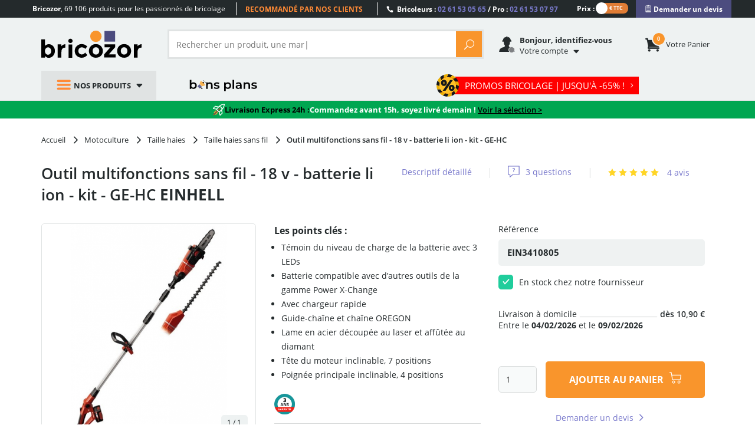

--- FILE ---
content_type: text/html; charset=utf-8
request_url: https://www.bricozor.com/outil-multifonctions-fil-ge-hc-18-li-kit-einhell.html
body_size: 26627
content:
<!DOCTYPE html>
<!--[if IE 8]>         <html lang="fr" class=" no-js lt-ie9"> <![endif]-->
<!--[if IE 9]>         <html lang="fr" class=" no-js lt-ie1O"> <![endif]-->
<!--[if gt IE 9]><!--> <html lang="fr" class=" no-js"> <!--<![endif]-->
    <head>
        <script src="https://www.google.com/recaptcha/enterprise.js?render=6LfPpyQrAAAAABzTNDIkcJHIg0yEWpUjynW4lBMx" defer></script>
        <!-- Google Tag Manager -->
        
            <script src="/static/dist/js/main-header-4b5a94b0.min.js"></script>
        
        <script>
            (function(w,d,s,l,i){w[l]=w[l]||[];w[l].push({'gtm.start':
            new Date().getTime(),event:'gtm.js'});var f=d.getElementsByTagName(s)[0],
            j=d.createElement(s),dl=l!='dataLayer'?'&l='+l:'';j.async=true;j.src=
            'https://www.googletagmanager.com/gtm.js?id='+i+dl;f.parentNode.insertBefore(j,f);
            })(window,document,'script','dataLayer','GTM-WB2TVDS');
        </script>
        <script>
            let dataLayerContent = {}

            
                dataLayerContent.product_id = "Id_3410805"
            

            window.dataLayer = window.dataLayer || []
            DataLayerManager.init(window.dataLayer, dataLayerContent)
        </script>
        <!-- End Google Tag Manager -->

        <meta charset="utf-8">
        <meta http-equiv="X-UA-Compatible" content="IE=edge,chrome=1">
        <title>
    Outil multifonctions sans fil - 18 v - batterie li ion - kit - GE-HC EINHELL | Bricozor
</title>
        <meta name="description" content="
    Achetez votre Outil multifonctions sans fil - 18 v - batterie li ion - kit - GE-HC EINHELL au meilleur prix sur Bricozor. Seulement 209,90 € - Satisfait ou Remboursé - Paiement 100 % Sécurisé ✓ Livraison rapide !
">
        <meta name="viewport" content="width=device-width, initial-scale=1">
        
    
    
        <meta property="og:title" content="Outil multifonctions sans fil - 18 v - batterie li ion - kit - GE-HC EINHELL sur Bricozor"/>
    

    
        
    
        <meta property="og:image" content="https://static.lceassets.com/thumbnails/d8/d8d5331f1040b7e367f97a1039e4ad0bac4b694d/capture-d-e-cran-2017-01-17-a-15-58-25-png-square-1000x1000.png"/>
    

    
    
    
        <meta property="og:description" content="Achetez votre Outil multifonctions sans fil - 18 v - batterie li ion - kit - GE-HC EINHELL au meilleur prix sur Bricozor. Seulement 209,90 € - Satisfait ou Remboursé - Paiement 100 % Sécurisé ✓ Livraison rapide !"/>
    
        <meta property="og:site_name" content="Bricozor"/>
    
        <meta property="og:type" content="product"/>
    
        <meta property="og:url" content="https://www.bricozor.com/outil-multifonctions-fil-ge-hc-18-li-kit-einhell.html"/>
    

     
    
        <meta name="twitter:card" content="summary_large_image"/>
    
        <meta name="twitter:site" content="https://www.bricozor.com/outil-multifonctions-fil-ge-hc-18-li-kit-einhell.html"/>
    
        <meta name="twitter:creator" content="Bricozor"/>
    
        <meta name="twitter:title" content="Outil multifonctions sans fil - 18 v - batterie li ion - kit - GE-HC EINHELL sur Bricozor"/>
    
        <meta name="twitter:description" content="Achetez votre Outil multifonctions sans fil - 18 v - batterie li ion - kit - GE-HC EINHELL au meilleur prix sur Bricozor. Seulement 209,90 € - Satisfait ou Remboursé - Paiement 100 % Sécurisé ✓ Livraison rapide !"/>
    

    
        
    
        <meta name="twitter:image" content="https://static.lceassets.com/thumbnails/d8/d8d5331f1040b7e367f97a1039e4ad0bac4b694d/capture-d-e-cran-2017-01-17-a-15-58-25-png-square-1000x1000.png"/>
    

    

        <meta property="fb:app_id" content="777974262345253"/>
        <meta name="facebook-domain-verification" content="mefl5ttoflecr9bt03yocvpcdi8lem" />
        <meta name="p:domain_verify" content="155998410012bf9c6ac85b9ba1fa7902"/>
        <meta name="google-site-verification" content="6gNN_2AsRPTwDGz4auG4__H8pht3MTmJJymbN7cFOqM" />

        <!-- preload fonts -->
        <link rel="preload" href="/static/fonts/open-sans/OpenSans-Bold-webfont.woff2" as="font" type="font/woff2" crossorigin="anonymous">
        <link rel="preload" href="/static/fonts/open-sans/OpenSans-Regular-webfont.woff2" as="font" type="font/woff2" crossorigin="anonymous">
        <link rel="preload" href="/static/fonts/icomoon-v5/icomoon.woff?-97ki9p" as="font" type="font/woff" crossorigin="anonymous">
        <link rel="preload" href="/static/fonts/open-sans/OpenSans-Light-webfont.woff2" as="font" type="font/woff2" crossorigin="anonymous">
        <link rel="preload" href="/static/vendor/bootstrap/fonts/bootstrap/glyphicons-halflings-regular.woff" as="font" type="font/woff" crossorigin="anonymous">
        <link rel="preload" href="/static/fonts/open-sans/OpenSans-Semibold-webfont.woff2" as="font" type="font/woff2" crossorigin="anonymous">
        <link rel="preload" href="/static/fonts/ElegantIcons.woff" as="font" type="font/woff" crossorigin="anonymous">

        <link rel="apple-touch-icon" sizes="180x180" href="/apple-touch-icon.png">
        <link rel="icon" type="image/png" sizes="32x32" href="/favicon-32x32.png">
        <link rel="icon" type="image/png" sizes="16x16" href="/favicon-16x16.png">
        <link rel="manifest" href="/site.webmanifest">
        <link rel="mask-icon" href="/safari-pinned-tab.svg" color="#242a2c">
        <meta name="msapplication-TileColor" content="#f9952c">
        <meta name="theme-color" content="#242a2c">

        
    
        
    
    
    <link rel="canonical" href="https://www.bricozor.com/outil-multifonctions-fil-ge-hc-18-li-kit-einhell.html">


        
            
                <link rel=stylesheet type=text/css href="/static/dist/css/pegasus-product_page_redesign-3677e7f9.min.css">
            
        
        <!--[if lt IE 9]>
            <script src="/static/vendor/respond-js/respond.min.js"></script>
            <script src="/static/vendor/html5shiv/html5shiv.min.js"></script>
        <![endif]-->

        
        <script type="text/javascript">
            (() => {window.nostojs=window.nostojs||(function(cb){(window.nostojs.q=window.nostojs.q||[]).push(cb);});})();
        </script>
        <script type="text/javascript">
            nostojs(api => api.setAutoLoad(false));
        </script>
        <script src="//connect.nosto.com/include/uz9venwm" async></script>
    </head>
    
    
        
    
    <body class="" data-click-target="">
        <!-- Google Tag Manager (noscript) -->
        <noscript><iframe src="https://www.googletagmanager.com/ns.html?id=GTM-WB2TVDS"
        height="0" width="0" style="display:none;visibility:hidden"></iframe></noscript>
        <!-- End Google Tag Manager (noscript) -->
        <!--[if lt IE 9]>
            <div id="outdated-browser-alert-overlay">
                <div class="outdated-browser-alert-wrapper">
                    <p>
                        Vous utilisez une version obsolète de votre navigateur. Merci de <a href="http://browsehappy.com/" target="_blank">mettre à jour</a> votre navigateur afin d'améliorer votre expérience sur Bricozor.
                        <button id="outdatated-browser-alert-close" class="close"><span data-icon="M" aria-hidden="true"></span></button>
                    </p>
                </div>
            </div>
            <script type="text/javascript">
                (function() {
                    function removeOutdatedBrowserAlertOverlay() {
                        document.getElementById('outdated-browser-alert-overlay')
                            .parentNode
                            .removeChild(document.getElementById('outdated-browser-alert-overlay'));
                        return false;
                    }

                    var close_btn = document.getElementById('outdatated-browser-alert-close');

                    if (close_btn.addEventListener) {
                        close_btn.addEventListener("click", removeOutdatedBrowserAlertOverlay, false);
                    } else {
                        close_btn.attachEvent("onclick", removeOutdatedBrowserAlertOverlay);
                    }
                })()
            </script>
        <![endif]-->

        <div class="pre-header">
            <div class="container">
                <div class="row">
    <div class="catchword">
        <p><span class="md-visible visible-inline"><strong>Bricozor</strong>, </span>69 106 produits pour les passionnés de bricolage</p>
    </div>
    <div class="lg-visible visible-inline">
        <div class="qualifications">
            <div class="qualifications-slider-container">
                <div class="qualifications-slider">
                    <ul>
                        <li>69 106 produits au catalogue</li>
                        <li>Livraison dès 24 h</li>
                        <li>Recommandé par nos clients</li>
                        <li>Des conseillers à votre service</li>
                        <li>600 marques pros</li>
                        <li>Site et paiements sécurisés</li>
                    </ul>
                </div>
            </div>
        </div>
    </div>
    <div class="customer-service">
        <p>
            <span class="icon_phone"></span>
            Bricoleurs : <span class="phone-number">02 61 53 05 65</span> / Pro : <span class="phone-number">02 61 53 07 97</span>
        </p>
    </div>
        
             <div class="vat-switch">
    <div class="switch ">
        <label class="switch-label-text" for="switch-vat-pre-header" > Prix : </label>
            <input type="checkbox" name="switch-vat" id="switch-vat-pre-header" class="switch-input switch-input-js">
        <label for="switch-vat-pre-header" class="switch-label-js switch-vat-without-vat-js"></label>
    </div>
</div>
        
    <div class="faq">
        <p>
            <button class="quotation-button" role="link" onclick="location.href=/devis/"><span class="quotation-button-span" data-icon="" aria-hidden="true"> Demander un devis</span></button>
        </p>
    </div>
</div>
            </div>
        </div>

        <div class="header-container">
            <header class="header-main" data-spy="affix" data-offset-top="160">
                <div class="container">
                    
                    
                    

<ul class="gn-menu-main ">
    <li class="gn-logo real-one">
        
        <a href="/">Bricozor</a>
        
    </li>
    
    <li class="gn-trigger">
        <a class="gn-icon gn-icon-menu"><span>Nos produits</span></a>
        <nav class="gn-menu-wrapper hide" role="navigation" data-sub-menu-content-url="https://www.bricozor.com/menu-c2-list/">
            <ul class="gn-menu">
                
                
                    
                
                <li class="depth1 gn-li-quincaillerie">
                    <a href="https://www.bricozor.com/quincaillerie/"><span class="cat-icon icomoon-icon-quincaillerie"></span> Quincaillerie</a>
                    <span class="arrow arrow-right go-to-depth2"></span>
                    <ul class="gn-submenu gn-submenu2 gn-submenu2-content-loading hide gn-submenu2-full-width">
                        <li class="previous depth2">
                            <span class="arrow arrow-left go-to-depth1"></span>
                            <a href="https://www.bricozor.com/quincaillerie/">Quincaillerie</a>
                        </li>
                        
                        
                        <div class="gn-submenu2-content-replacement-container" data-cat-id="481"></div>
                    </ul>
                </li>
                
                
                    
                
                <li class="depth1 gn-li-droguerie">
                    <a href="https://www.bricozor.com/droguerie/"><span class="cat-icon icomoon-icon-droguerie"></span> Droguerie</a>
                    <span class="arrow arrow-right go-to-depth2"></span>
                    <ul class="gn-submenu gn-submenu2 gn-submenu2-content-loading hide gn-submenu2-full-width">
                        <li class="previous depth2">
                            <span class="arrow arrow-left go-to-depth1"></span>
                            <a href="https://www.bricozor.com/droguerie/">Droguerie</a>
                        </li>
                        
                        
                        <div class="gn-submenu2-content-replacement-container" data-cat-id="6"></div>
                    </ul>
                </li>
                
                
                    
                
                <li class="depth1 gn-li-ameublement">
                    <a href="https://www.bricozor.com/ameublement/"><span class="cat-icon icomoon-icon-ameublement"></span> Ameublement</a>
                    <span class="arrow arrow-right go-to-depth2"></span>
                    <ul class="gn-submenu gn-submenu2 gn-submenu2-content-loading hide ">
                        <li class="previous depth2">
                            <span class="arrow arrow-left go-to-depth1"></span>
                            <a href="https://www.bricozor.com/ameublement/">Ameublement</a>
                        </li>
                        
                        
                        <div class="gn-submenu2-content-replacement-container" data-cat-id="1232"></div>
                    </ul>
                </li>
                
                
                    
                
                <li class="depth1 gn-li-outillage">
                    <a href="https://www.bricozor.com/outillage/"><span class="cat-icon icomoon-icon-outillage"></span> Outillage</a>
                    <span class="arrow arrow-right go-to-depth2"></span>
                    <ul class="gn-submenu gn-submenu2 gn-submenu2-content-loading hide gn-submenu2-full-width">
                        <li class="previous depth2">
                            <span class="arrow arrow-left go-to-depth1"></span>
                            <a href="https://www.bricozor.com/outillage/">Outillage</a>
                        </li>
                        
                        
                        <div class="gn-submenu2-content-replacement-container" data-cat-id="2"></div>
                    </ul>
                </li>
                
                
                    
                
                <li class="depth1 gn-li-materiel-de-chantier">
                    <a href="https://www.bricozor.com/materiel-de-chantier/"><span class="cat-icon icomoon-icon-materiel-de-chantier"></span> Matériel de chantier</a>
                    <span class="arrow arrow-right go-to-depth2"></span>
                    <ul class="gn-submenu gn-submenu2 gn-submenu2-content-loading hide ">
                        <li class="previous depth2">
                            <span class="arrow arrow-left go-to-depth1"></span>
                            <a href="https://www.bricozor.com/materiel-de-chantier/">Matériel de chantier</a>
                        </li>
                        
                        
                        <div class="gn-submenu2-content-replacement-container" data-cat-id="9"></div>
                    </ul>
                </li>
                
                
                    
                
                <li class="depth1 gn-li-electro">
                    <a href="https://www.bricozor.com/electro/"><span class="cat-icon icomoon-icon-electro"></span> Electro</a>
                    <span class="arrow arrow-right go-to-depth2"></span>
                    <ul class="gn-submenu gn-submenu2 gn-submenu2-content-loading hide gn-submenu2-full-width">
                        <li class="previous depth2">
                            <span class="arrow arrow-left go-to-depth1"></span>
                            <a href="https://www.bricozor.com/electro/">Electro</a>
                        </li>
                        
                        
                        <div class="gn-submenu2-content-replacement-container" data-cat-id="2685"></div>
                    </ul>
                </li>
                
                
                    
                
                <li class="depth1 gn-li-jardin">
                    <a href="https://www.bricozor.com/jardin/"><span class="cat-icon icomoon-icon-jardin"></span> Jardin</a>
                    <span class="arrow arrow-right go-to-depth2"></span>
                    <ul class="gn-submenu gn-submenu2 gn-submenu2-content-loading hide ">
                        <li class="previous depth2">
                            <span class="arrow arrow-left go-to-depth1"></span>
                            <a href="https://www.bricozor.com/jardin/">Jardin</a>
                        </li>
                        
                        
                        <div class="gn-submenu2-content-replacement-container" data-cat-id="1764"></div>
                    </ul>
                </li>
                
                
                    
                
                <li class="depth1 gn-li-motoculture">
                    <a href="https://www.bricozor.com/motoculture/"><span class="cat-icon icomoon-icon-motoculture"></span> Motoculture</a>
                    <span class="arrow arrow-right go-to-depth2"></span>
                    <ul class="gn-submenu gn-submenu2 gn-submenu2-content-loading hide gn-submenu2-full-width">
                        <li class="previous depth2">
                            <span class="arrow arrow-left go-to-depth1"></span>
                            <a href="https://www.bricozor.com/motoculture/">Motoculture</a>
                        </li>
                        
                        
                        <div class="gn-submenu2-content-replacement-container" data-cat-id="5227"></div>
                    </ul>
                </li>
                
                
                    
                
                <li class="depth1 gn-li-mobilier-de-jardin">
                    <a href="https://www.bricozor.com/amenagement-jardin/"><span class="cat-icon icomoon-icon-mobilier-de-jardin"></span> Mobilier de jardin</a>
                    <span class="arrow arrow-right go-to-depth2"></span>
                    <ul class="gn-submenu gn-submenu2 gn-submenu2-content-loading hide gn-submenu2-full-width">
                        <li class="previous depth2">
                            <span class="arrow arrow-left go-to-depth1"></span>
                            <a href="https://www.bricozor.com/amenagement-jardin/">Mobilier de jardin</a>
                        </li>
                        
                        
                        <div class="gn-submenu2-content-replacement-container" data-cat-id="1769"></div>
                    </ul>
                </li>
                
                
                    
                
                <li class="depth1 gn-li-plomberie">
                    <a href="https://www.bricozor.com/plomberie/"><span class="cat-icon icomoon-icon-plomberie"></span> Plomberie</a>
                    <span class="arrow arrow-right go-to-depth2"></span>
                    <ul class="gn-submenu gn-submenu2 gn-submenu2-content-loading hide ">
                        <li class="previous depth2">
                            <span class="arrow arrow-left go-to-depth1"></span>
                            <a href="https://www.bricozor.com/plomberie/">Plomberie</a>
                        </li>
                        
                        
                        <div class="gn-submenu2-content-replacement-container" data-cat-id="1966"></div>
                    </ul>
                </li>
                
                
                    
                
                <li class="depth1 gn-li-sanitaire">
                    <a href="https://www.bricozor.com/sanitaire/"><span class="cat-icon icomoon-icon-sanitaire"></span> Sanitaire</a>
                    <span class="arrow arrow-right go-to-depth2"></span>
                    <ul class="gn-submenu gn-submenu2 gn-submenu2-content-loading hide gn-submenu2-full-width">
                        <li class="previous depth2">
                            <span class="arrow arrow-left go-to-depth1"></span>
                            <a href="https://www.bricozor.com/sanitaire/">Sanitaire</a>
                        </li>
                        
                        
                        <div class="gn-submenu2-content-replacement-container" data-cat-id="1981"></div>
                    </ul>
                </li>
                
                
                    
                
                <li class="depth1 gn-li-chauffage">
                    <a href="https://www.bricozor.com/chauffage/"><span class="cat-icon icomoon-icon-chauffage"></span> Chauffage</a>
                    <span class="arrow arrow-right go-to-depth2"></span>
                    <ul class="gn-submenu gn-submenu2 gn-submenu2-content-loading hide gn-submenu2-full-width">
                        <li class="previous depth2">
                            <span class="arrow arrow-left go-to-depth1"></span>
                            <a href="https://www.bricozor.com/chauffage/">Chauffage</a>
                        </li>
                        
                        
                        <div class="gn-submenu2-content-replacement-container" data-cat-id="1971"></div>
                    </ul>
                </li>
                
                
                    
                
                <li class="depth1 gn-li-electricite">
                    <a href="https://www.bricozor.com/electricite/"><span class="cat-icon icomoon-icon-electricite"></span> Électricité</a>
                    <span class="arrow arrow-right go-to-depth2"></span>
                    <ul class="gn-submenu gn-submenu2 gn-submenu2-content-loading hide ">
                        <li class="previous depth2">
                            <span class="arrow arrow-left go-to-depth1"></span>
                            <a href="https://www.bricozor.com/electricite/">Électricité</a>
                        </li>
                        
                        
                        <div class="gn-submenu2-content-replacement-container" data-cat-id="1583"></div>
                    </ul>
                </li>
                
                
                    
                
                <li class="depth1 gn-li-epi">
                    <a href="https://www.bricozor.com/equipements-de-protection-individuelle/"><span class="cat-icon icomoon-icon-epi"></span> EPI</a>
                    <span class="arrow arrow-right go-to-depth2"></span>
                    <ul class="gn-submenu gn-submenu2 gn-submenu2-content-loading hide ">
                        <li class="previous depth2">
                            <span class="arrow arrow-left go-to-depth1"></span>
                            <a href="https://www.bricozor.com/equipements-de-protection-individuelle/">EPI</a>
                        </li>
                        
                        
                        <div class="gn-submenu2-content-replacement-container" data-cat-id="14913"></div>
                    </ul>
                </li>
                
                <li class="depth1 gn-li-good-deals gn-li-various gn-li-featured-in-header">
                    <a href="https://www.bricozor.com/bons-plans/">
                        <span class="cat-icon"></span> 
                        Bons plans
                    </a>
                </li>
                <li class="depth1 gn-li-various">
                    <a href="https://www.bricozor.com/marques/">
                        <span data-icon="&#xe07b" class="cat-icon"></span>
                        Marques
                    </a>
                </li>
                <li class="depth1 gn-li-discount gn-li-various">
                    <a href="https://www.bricozor.com/promotion/">
                        <span class="cat-icon">%</span>
                        Promotions
                    </a>
                </li>
                <li class="depth1 gn-li-new gn-li-various">
                    <a href="https://www.bricozor.com/nouveautes/">
                        <span class="cat-icon">NEW</span>
                        Nouveautés
                    </a>
                </li>
                <li class="depth1 gn-li-shopping-guides gn-li-various">
                    <a href="https://guide.bricozor.com/" target="_blank">
                        <span class="cat-icon icomoon-icon-guide"></span>
                        Guides d'achat
                    </a>
                </li>

                <li class="depth1 gn-li-new gn-li-configurator" >
                    <a href="https://configurateur.bricozor.com/cremone/" target="_blank">
                        <span class="cat-icon"><img class="cat-icon" src="/static/img/configurator_whiteSchema.svg" alt=""></span>
                        Configurateur de crémones
                    </a>
                </li>

                
                <li class="depth1 gn-li-promo-hiver gn-li-various  gn-li-featured-in-header">
                    <a
                        
                            href="https://www.bricozor.com/soldes/"
                        
                    >
                        <span class="cat-icon"></span>
                        promos bricolage
                    </a>
                </li>
                
                
            </ul>
        </nav>
    </li>
    
    <li class="gn-logo false-one">
        <p><a href="/">Bricozor</a></p>
    </li>
    <li class="gn-search">
        <div class="pg-search-overlay"></div>
        <form id="pg-search" role="search" method="get" class="pg-form search-form open-search-form " action="/recherche/" data-autocomplete-remote-url="/recherche-autocomplete/">
            <div class="input-group">
                
                
                <input type="search" placeholder="Rechercher un produit, une marque..." name="term"
                       class="form-control input-search" value="">

                <span class="input-group-btn">
                    <button class="btn btn-default reset-input" type="reset"><span aria-hidden="true" data-reset-search-field data-icon="M"></span></button>
                    <button class="btn btn-default pg-btn btn-form-action" type="submit"><span class="icon_search"></span></button>
                </span>
                
            </div>
        </form>
    </li>

    
    

<li class="gn-account" data-url="/get-user-welcome-menu">
    <span class='gn-obfuscation'>
        <span class="gn-icon icomoon-espace-client">
            <span class="user-auth "></span>
        </span>
        <p>
            <b class="visible-inline lg-visible">
    
    
    
        Bonjour, identifiez-vous
    
</b>
            <span><span class="visible-inline lg-visible">
                
                Votre
            </span>compte</span>
        </p>
    </span>
    <div class="gn-account-menu-wrapper hide">
        
            <a rel="nofollow" class="pg-btn-sec pg-btn-sign-in" href="https://www.bricozor.com/sign-in?next=">
                Identifiez-vous <span data-icon="" aria-hidden="true"></span>
            </a>
            <a rel="nofollow" href="https://www.bricozor.com/inscription?next=">
                Pas de compte ? Par ici.
            </a>
        
        <ul class="gn-account-menu">
            <li><a rel="nofollow" href="https://www.bricozor.com/votre-compte/suivi-commandes/">Vos commandes</a></li>
            <li><a rel="nofollow" href="https://www.bricozor.com/votre-compte/parametres-de-compte">Paramètres du compte</a></li>
            <li><a rel="nofollow" href="https://www.bricozor.com/votre-compte/abonnements/">Vos abonnements</a></li>
            <li><a rel="nofollow" href="https://www.bricozor.com/votre-compte/parrainage/">Parrainage</a></li>
            <li><a rel="nofollow" href="https://www.bricozor.com/votre-compte/bons-achat/">Vos bons d'achat</a></li>
            <li><a rel="nofollow" href="https://www.bricozor.com/votre-compte/avoirs/">Vos remboursements</a></li>
            <li><a rel="nofollow" href="https://www.bricozor.com/votre-compte/fidelite/">Votre compte fidélité</a></li>
        </ul>
        
    </div>
</li>
    

    
    <li class="gn-cart">
        <span class='gn-obfuscation' role="link" onclick="location.href='/panier/';">
            <span class="gn-icon">
                <span class="cart-items">
                    <span class="number"></span>
                </span>
            </span>
            <p>
                <span><span class="lg-visible visible-inline">Votre </span>panier</span>
            </p>
        </span>
    </li>
    

    <li class="gn-switch hidden">
        <div class="vat-switch">
            <div class="switch ">
                <label for="switch-vat-mobil" class="switch-label-text"></label>
                    <input type="checkbox" name="switch-vat" id="switch-vat-mobil" class="switch-input switch-input-js">
                <label for="switch-vat-mobil" class="switch-label-js switch-vat-without-vat-js"></label>
            </div>
        </div>
    </li>
   <li class="gn-good-deals sm-visible gn-menu-first-sm-visible-sibling ">
        <a href="/bons-plans/">Bons plans</a>
    </li>
    
        <li class="gn-last-item gn-featured-category gn-promo-hiver sm-visible">
            <a
                
                    href="/soldes/"
                
            >
                <span class="gn-featured-category__text">PROMOS BRICOLAGE | Jusqu'à -65%  !  <span aria-hidden="true" data-icon="5"></span></span>
            </a>
        </li>
    
    
</ul>
                    <div id="pegasus-autocomplete-dropdown-container"></div>
                </div>
            </header>
        </div>

        <main role="main" class="container">
            <div class="wrapper">
                
                
                    
                    
                         <div class="ephemeral-event ephemeral-event--express-24h" data-event-label="EXPRESS 24H">
                            <span class="event-desc">
                                <span class="event-desc-section">
                                    <span class="event-desc--icon">
                                        <img src="/static/img/delivery24h/livraison-express_fusee-blanche.svg" alt="Livraison Express 24h">
                                    </span>
                                    <span class="event-desc--black">Livraison Express 24h : </span>
                                    <span>Commandez avant 15h, soyez livré demain !</span>
                                    <span class="event-desc-space">&nbsp</span>
                                    <a href="/filtered/?u_f_delivery24h=1" class="event-desc--black-link">Voir la sélection ></a>
                                </span>
                            </span>
                        </div>
                    
                    
                
                <div class="content-main">
                    



<!-- Menu-->


<!-- Image gallery -->




<!-- Disponibilité -->


<!-- Avis -->


    <article class="product-page-container"
             id="product-page-container"
             data-url="/outil-multifonctions-fil-ge-hc-18-li-kit-einhell.html"
             data-id="52799"
             data-catalog-code="Id_3410805">

        <div class="product-nav-bar sticky-add-cart-top hidden" data-spy="affix" data-offset-top="160">
            <div class="container product-nav-bar__container">
                <ul class="product-nav-bar__anchor  col-lg-6 ">
                    <li><a class="product-nav-bar__anchor__Descriptif" href="#Descriptif" data-menu="menu-item">Descriptif détaillé</a></li>
                    <li><a class="product-nav-bar__anchor__questions-answers" href="#questions-answers" data-menu="menu-item">Questions / Réponses</a></li>
                    
                    <li><a class="product-nav-bar__anchor__avis-clients" href="#avis-clients" data-menu="menu-item">Avis clients</a></li>
                    
                </ul>
                
                <div class="product-nav-bar__add-cart ">
                    
                        <div class="sticky-add-cart">
    
    
        
        
        
        
    

    
        
        
            
        
        
        
   

    
    <div class="sticky-add-cart__picture-price">
        <div class="sticky-add-cart__product-picture">
            
                <figure data-index="0">
                    <img class="lazyload" src="https://static.lceassets.com/thumbnails/d8/d8d5331f1040b7e367f97a1039e4ad0bac4b694d/capture-d-e-cran-2017-01-17-a-15-58-25-png-square-55x55.png" alt="Outil multifonctions sans fil - 18 v - batterie li ion - kit - GE-HC"/>
                </figure>
            
        </div>
        <div class="sticky-add-cart__product-price">
            <div class="price-after-discount-js">
                
                <span class="price-current interchange-price-without-vat-js  hidden  sticky-add-cart__product-price__without-vat">
                    
                        174,92 €
                    <span class="price-taxes-statement "> HT</span>
                    
                </span>
                <span class="price-current interchange-price-with-vat-js ">
                    
                        209,90 €
                    
                    <span class="price-taxes-statement "> TTC</span>
                </span>
            </div>
        </div>
    </div>
    <form class="sticky-add-cart__add-to-cart-form">
            <input type="hidden" name="catalog_code" value="EIN3410805" required="required"/>
            <input type="number" name="qtt" class="form-control add-to-cart-qtt-js ds-input_mobil" placeholder="1" value="1" required="required" min="1"
                    />
            <div class="submit-btn-wrapper">
                
                <button type="submit"
                        class="add-to-cart " >
                                <span class="add-to-cart__icon">
    
    
    <svg class="product-icon-v2 ">
        <use href="/static/img/product-page-v2/icons-sprites.svg#icon-cart" />
    </svg>
    
</span>
                </button>
            </div>
    </form>
</div>
                    
                </div>
                
            </div>
        </div>

    <!-- breadcrumbs  -->
    
    
    
    <nav class="breadcrumb-container">

        <ol class="breadcrumb">
            
            <li>
                <a href="/">
                    <span>
                        Accueil
                    </span>
                </a>
                
                    <span aria-hidden="true" data-icon="5"></span>
                
            </li>
            
                <li class="category_page">
                    
                    <a href="/motoculture/">
                    
                        <span>
                            
                            Motoculture
                        </span>
                    
                    </a>
                    
                    
                        <span aria-hidden="true" data-icon="5"></span>
                    
                </li>
            
                <li class="category_page">
                    
                    <a href="/taille-haie/">
                    
                        <span>
                            
                            Taille haies
                        </span>
                    
                    </a>
                    
                    
                        <span aria-hidden="true" data-icon="5"></span>
                    
                </li>
            
                <li class="category_page">
                    
                    <a href="/taille-haies-sans-fil/">
                    
                        <span>
                            
                            Taille haies sans fil
                        </span>
                    
                    </a>
                    
                    
                        <span aria-hidden="true" data-icon="5"></span>
                    
                </li>
            
                <li class="product">
                    
                    <span href="/outil-multifonctions-fil-ge-hc-18-li-kit-einhell.html">
                    
                        <span>
                            
                            Outil multifonctions sans fil - 18 v - batterie li ion - kit - GE-HC
                        </span>
                    
                    </span>
                    
                    
                </li>
            
        </ol>
    </nav>
    
    <script type="application/ld+json">
        {
            "@context": "https://schema.org/",
            "@type": "BreadcrumbList",
            "itemListElement": [{
                "@type": "ListItem",
                "position": 1,
                "name": "Accueil",
                "item": "https://www.bricozor.com/"
              }
                
                  ,{
                    "@type": "ListItem",
                    "position":"2",
                    "name": "Motoculture"
                    
                    ,
                    "item": "https://www.bricozor.com/motoculture/"
                    
                  }
                
                  ,{
                    "@type": "ListItem",
                    "position":"3",
                    "name": "Taille haies"
                    
                    ,
                    "item": "https://www.bricozor.com/taille-haie/"
                    
                  }
                
                  ,{
                    "@type": "ListItem",
                    "position":"4",
                    "name": "Taille haies sans fil"
                    
                    ,
                    "item": "https://www.bricozor.com/taille-haies-sans-fil/"
                    
                  }
                
                  ,{
                    "@type": "ListItem",
                    "position":"5",
                    "name": "Outil multifonctions sans fil - 18 v - batterie li ion - kit - GE-HC"
                    
                    ,
                    "item": "https://www.bricozor.com/outil-multifonctions-fil-ge-hc-18-li-kit-einhell.html"
                    
                  }
                
            ]
        }
    </script>

    <!-- end breadcrubms -->
        <div class="product-header">
            <h1 class="product-header__title">
                
                    <span id="product-title" class="article-selector-content-result-placeholder" data-display-article-title="0">

    Outil multifonctions sans fil - 18 v - batterie li ion - kit - GE-HC


    
    <a href="/marques/einhell/" class="product-header__brand"
       title="Toute la marque EINHELL sur Bricozor"><span>EINHELL</span></a>

</span>
                
            </h1>
            <nav class="product-header__menu hidden-xs">
                <ul>
                    <li>
                        <a href="#Descriptif" data-menu="menu-item">Descriptif détaillé</a>
                    </li>
                    <span class="menu-separator">|</span>
                    <li>
                        <span class="menu-icon"> 
    
    
    <svg class="product-icon-v2 ">
        <use href="/static/img/product-page-v2/icons-sprites.svg#icon-question" />
    </svg>
    
</span>
                        <a href="#questions-answers" data-menu="menu-item">
                           
                               3 questions
                           
                       </a>
                    </li>
                    <span class="menu-separator">|</span>
                    <li>
                        
            <p class="product-review stars">
                
                    <a href="/outil-multifonctions-fil-ge-hc-18-li-kit-einhell.html#avis-clients" data-menu="menu-item">
                
                
                
                    
    
    
    
    
        
        <span class="ds-star-icon
        
            
                full
            
        
        "></span>
        
    
        
        <span class="ds-star-icon
        
            
                full
            
        
        "></span>
        
    
        
        <span class="ds-star-icon
        
            
                full
            
        
        "></span>
        
    
        
        <span class="ds-star-icon
        
            
                full
            
        
        "></span>
        
    
        
        <span class="ds-star-icon
        
            
                full
            
        
        "></span>
        
    

                    <span class="note-avg"><span>5.0</span>/5 sur</span>
               
                <span class="nb-review"><span>4</span> avis</span>
                
                    </a>
                
            </p>
        
                    </li>
                </ul>
            </nav>
            <nav class="product-header__menu_xs__stars">
                
            <p class="product-review stars">
                
                    <a href="/outil-multifonctions-fil-ge-hc-18-li-kit-einhell.html#avis-clients" data-menu="menu-item">
                
                
                
                    
    
    
    
    
        
        <span class="ds-star-icon
        
            
                full
            
        
        "></span>
        
    
        
        <span class="ds-star-icon
        
            
                full
            
        
        "></span>
        
    
        
        <span class="ds-star-icon
        
            
                full
            
        
        "></span>
        
    
        
        <span class="ds-star-icon
        
            
                full
            
        
        "></span>
        
    
        
        <span class="ds-star-icon
        
            
                full
            
        
        "></span>
        
    

                    <span class="note-avg"><span>5.0</span>/5 sur</span>
               
                <span class="nb-review"><span>4</span> avis</span>
                
                    </a>
                
            </p>
        
            </nav>
        </div>
        <div class="product-header-wrapper ">
            <div class="col-xs-12"></div>
            
                





<div class="product-header__gallery ">
                <div class="relative loading">
                    
                    <a href="#" class="owl-carousel-product-main__act previous hide">
                        <span data-icon="4" aria-hidden="true"></span>
                    </a>
                    <div id="product-header-main-carousel" class="owl-carousel owl-carousel-product-main" >
                        <figure data-index="0">
                            
                            <a data-size="1000x1000" href="https://static.lceassets.com/thumbnails/d8/d8d5331f1040b7e367f97a1039e4ad0bac4b694d/capture-d-e-cran-2017-01-17-a-15-58-25-png-square-650x650.png">
                                
                                    <img class=""
                                         src="https://static.lceassets.com/thumbnails/d8/d8d5331f1040b7e367f97a1039e4ad0bac4b694d/capture-d-e-cran-2017-01-17-a-15-58-25-png-square-650x650.png"
                                         data-src="https://static.lceassets.com/thumbnails/d8/d8d5331f1040b7e367f97a1039e4ad0bac4b694d/capture-d-e-cran-2017-01-17-a-15-58-25-png-square-650x650.png"
                                         data-articles-ids="[
                                            ]"
                                         alt="Outil multifonctions sans fil - 18 v - batterie li ion - kit - GE-HC EINHELL"
                                         />
                                
                            </a>
                        </figure>


                        

                        
                    </div>
                    <a href="#" class="owl-carousel-product-main__act next hide">
                        <span data-icon="5" aria-hidden="true"></span>
                    </a>
                    <span class="product-header__gallery-length" data-count="1"></span>
                </div>

                
    <!-- Photos clients et schémas-->
    
<!--
    <div class="product-header__additional-gallery">
        <a class="ds-link">
            <span class="glyphicon glyphicon-picture"></span>
             photos clients
        </a>
        <a class="ds-link">
            <span class="glyphicon glyphicon-picture"></span>
             schémas techniques
        </a>
    </div>
-->
</div>
            
        
            <div class="product-header__details " id="product-header-details-c1">
                
                

                <div class="short-description">
                    
                        <p class="list__title"> Les points clés :</p>
                            <ul><li>Témoin du niveau de charge de la batterie avec 3 LEDs</li><li>Batterie compatible avec d’autres outils de la gamme Power X-Change</li><li>Avec chargeur rapide</li><li>Guide-chaîne et chaîne OREGON</li><li>Lame en acier découpée au laser et affûtée au diamant</li><li>Tête du moteur inclinable, 7 positions</li><li>Poignée principale inclinable, 4 positions</li></ul>
                    
                </div>

                
    
    
    
        <ul class="product-header-badges">
            
            
                <li>
                    
    <picture>
        
            
        
        <img srcset="/static/img/badges/garantie-3ans-65.png, /static/img/badges/garantie-3ans-130.png 2x"
             alt="Garantie 3 ans"
             title="Garantie 3 ans"/>
    </picture>

                </li>
            
        </ul>
    


                <nav class="product-header__menu_xs__description">
                    <a href="#Descriptif" data-menu="menu-item">Voir le descriptif détaillé</a>
                </nav>
                <div id="product-price" class="article-selector-content-result-placeholder">
                     
                         
                            



<div class="product-price">
    
        
            
            
            
                
            
            
            
        

        

        

        <p class="price-from-statement">
            
                
            
        </p>

        

        <div class="prices-js">
            <div class="product-price-show">
                <div class="price-current price-primary-js  with-vat ">
                    
                        209,90 €
                    
                    <span class="price-taxes-statement"> TTC</span>
                </div>
            </div>
            <div class="saving-prices-js">
                
                
                
            </div>
            
                <div>
                    <div class="price-statement" scope="row"></div>
                    <div class="price-secondary price-secondary-js">
                        
                            174,92 €
                        
                        <span class="price-taxes-statement"> HT</span>
                    </div>
                </div>
            
        </div>
    
<!--
    @TODO Update switch by 2 buttons
    <div class="product-price-state">
        <span class="product-price-state__title">Prix </span>
        <div class="product-price-state__btn_block">
            <button class="product-price-state__btn_TTC">TTC</button><button class="product-price-state__btn_HT">HT</button>
        </div>
    </div>
    -->
    <div class="product-price-state">
        
             <div class="vat-switch">
    <div class="switch ">
        <label class="switch-label-text" for="switch-vat-product-price" > Prix : </label>
            <input type="checkbox" name="switch-vat" id="switch-vat-product-price" class="switch-input switch-input-js">
        <label for="switch-vat-product-price" class="switch-label-js switch-vat-without-vat-js"></label>
    </div>
</div>
        
    </div>
</div>
                        
                    
                </div>

                
                    
                

                <div class="article-selector-content">
                    
                        


                    
                </div>
            </div>
            <div class="product-header__aside" id="product-aside">
                
                    





    


<p class="article-reference reference" data-article="EIN3410805">
    <span class="reference__title">Référence</span>

    
        
            <strong class="reference__content-number_only">EIN3410805</strong>
        
    
</p>
<ul class="article-reference__characteristic-list article-reference-characteristic-list-js hide"></ul>

<div class="product-stock-statement">
    <p class="product-availability">
        
            
        
        
        
            <span class="availability available">
                
<span class="ds-icon_check-wrapper in-stock__icon">
    <span class="icon_check "></span>
</span>

                <span class="availability__text">En stock chez notre fournisseur
                
                </span>
            </span>
        
    </p>
</div>

<div class="product-delivery-delay">

         

         
             

    
       
            
      
      
      

      
      

      
        
    
  
  
  
  
  
  

  

  
  
  
  
  
  

  
  
    
  

  <div class="product-delivery-delay_mode_content">
    <div class="product-delivery-delay delivery--estimated">
      <div class="delivery-line__header">
        <span class="delivery-line__title">Livraison à domicile</span>
        <div class="delivery-line__separator"></div>
        
          <span class="delivery-line__price">dès 10,90 €</span>
        
      </div>

      <div class="delivery-express__dates">
    
    
    
      
        Entre le <strong><span class="delivery-date">04/02/2026</span></strong>
        et le
        <strong><span class="delivery-date">09/02/2026</span></strong>
      
    
  </div>
    </div>
  </div>
  
      
    
  
         

         

    
</div>

<form id="article-add-to-cart"
      class="add-to-cart-form"
      method="post"
      target="/cart/add-item">
    <div class="form-group quantity">
        <label for="article-qtt">Quantité</label>
        <input type="number" name="qtt" class="form-control quantity-content ds-input_mobil add-to-cart-qtt-js" id="article-qtt" placeholder="1" value="1" required="required" min="1"
            />
    </div>
    <input type="hidden" id="add-to-cart-is-batch" name="is-batch" value="False" required="required"/>
    <input type="hidden" id="add-to-cart-catalog-code" name="catalog_code"
           value="EIN3410805" required="required"/>
    <input type="hidden" id="redesign-page" name="redesign-page" value="true"/>
    <div class="submit-btn-wrapper">
        <button type="submit"
                class="add-to-cart ">
            <span class="title">Ajouter au panier</span>
            <span class="add-to-cart__icon">
    
    
    <svg class="product-icon-v2 ">
        <use href="/static/img/product-page-v2/icons-sprites.svg#icon-cart" />
    </svg>
    
</span>
        </button>
    </div>
</form>

<div class="product-page-quote-request">
    <a data-redirect-url="/devis/" class="product-page-quote-request-js">
        Demander un devis
    </a>
    <span data-icon="5" aria-hidden="true"></span>
</div>


    <div class="product-payment-means">
        <p class="eligibility-statement availability">
            <span class="ds-icon__payment">
                <span class="ds-icon__payment-text">x3</span>
            </span>
            <span class="availability__text">Payez en plusieurs fois sans frais</span>
        </p>
        <a class="ds-link__more-info" data-url="/product-oney/modal" id="product-oney-help">
            <span>i</span>
        </a>
    </div>

                
            </div>
        </div>

        <div class="reco_products reco-products-loader-js " id="product-page-content-wrapper">
    
    
    <div class="nosto_element reco-products-container" id="productpage-nosto-1"
        data-dummy-target="#productpage-nosto-1-target"
        data-backup="#productpage-nosto-1-backup"
        data-product-catalog-code="Id_3410805"
        data-template="v2/_product_similar_nosto"
        data-gtm-product-page-origin="produit&gt;reco-similaire"
        data-title="Produits similaires"
        >
    </div>
    <div class="reco-products-container-dummy  dummy-container" id="productpage-nosto-1-target">
        


<div class="dummy-section product-content-main-section">
    <p class="dummy-h2">Produits similaires</p>
    



<div class="owl-carousel-reco-products-dummy owl-carousel owl-theme">
    
        
    <div class="item-thumbnail_dummy">
        <div class="item__wrapped-link">
            <div class="item__picture_placeholder">
            </div>
            <div class="item__details">
                <p class="item__details__feature"></p>
                <div class="item__details__title">
                    <p class="product-title">
                        <span class="line first"></span>
                        <span class="line second"></span>
                        <span class="line third"></span>
                    </p>
                    <span class="product-title__brand"></span>
                </div>
                
            </div>
            <div class="item__aside">
                <p class="item__aside__price">
                    <span class="price__from-statement"></span>
                    <div class="price__placeholder">
                        <span class="price__content"></span>
                        <span class="price__instead-of"></span>
                    </div>
                </p>
                
            </div>
        </div>
    </div>

    
        
    <div class="item-thumbnail_dummy">
        <div class="item__wrapped-link">
            <div class="item__picture_placeholder">
            </div>
            <div class="item__details">
                <p class="item__details__feature"></p>
                <div class="item__details__title">
                    <p class="product-title">
                        <span class="line first"></span>
                        <span class="line second"></span>
                        <span class="line third"></span>
                    </p>
                    <span class="product-title__brand"></span>
                </div>
                
            </div>
            <div class="item__aside">
                <p class="item__aside__price">
                    <span class="price__from-statement"></span>
                    <div class="price__placeholder">
                        <span class="price__content"></span>
                        <span class="price__instead-of"></span>
                    </div>
                </p>
                
            </div>
        </div>
    </div>

    
        
    <div class="item-thumbnail_dummy">
        <div class="item__wrapped-link">
            <div class="item__picture_placeholder">
            </div>
            <div class="item__details">
                <p class="item__details__feature"></p>
                <div class="item__details__title">
                    <p class="product-title">
                        <span class="line first"></span>
                        <span class="line second"></span>
                        <span class="line third"></span>
                    </p>
                    <span class="product-title__brand"></span>
                </div>
                
            </div>
            <div class="item__aside">
                <p class="item__aside__price">
                    <span class="price__from-statement"></span>
                    <div class="price__placeholder">
                        <span class="price__content"></span>
                        <span class="price__instead-of"></span>
                    </div>
                </p>
                
            </div>
        </div>
    </div>

    
        
    <div class="item-thumbnail_dummy">
        <div class="item__wrapped-link">
            <div class="item__picture_placeholder">
            </div>
            <div class="item__details">
                <p class="item__details__feature"></p>
                <div class="item__details__title">
                    <p class="product-title">
                        <span class="line first"></span>
                        <span class="line second"></span>
                        <span class="line third"></span>
                    </p>
                    <span class="product-title__brand"></span>
                </div>
                
            </div>
            <div class="item__aside">
                <p class="item__aside__price">
                    <span class="price__from-statement"></span>
                    <div class="price__placeholder">
                        <span class="price__content"></span>
                        <span class="price__instead-of"></span>
                    </div>
                </p>
                
            </div>
        </div>
    </div>

    
        
    <div class="item-thumbnail_dummy">
        <div class="item__wrapped-link">
            <div class="item__picture_placeholder">
            </div>
            <div class="item__details">
                <p class="item__details__feature"></p>
                <div class="item__details__title">
                    <p class="product-title">
                        <span class="line first"></span>
                        <span class="line second"></span>
                        <span class="line third"></span>
                    </p>
                    <span class="product-title__brand"></span>
                </div>
                
            </div>
            <div class="item__aside">
                <p class="item__aside__price">
                    <span class="price__from-statement"></span>
                    <div class="price__placeholder">
                        <span class="price__content"></span>
                        <span class="price__instead-of"></span>
                    </div>
                </p>
                
            </div>
        </div>
    </div>

    
    <div class="owl-dots">
        <div class="owl-dot">
            <span class=""></span>
        </div>
        <div class="owl-dot">
            <span class=""></span>
        </div>
        <div class="owl-dot">
            <span class=""></span>
        </div>
    </div>
</div>
</div>
    </div>
    <div id="productpage-nosto-1-backup" style="display: none;">
        <section class="reco_products-content reco-products-backup-content-js reco-products-backup-content-similar-js"
                data-url="/product/52799/similar-products/?redesign=True"
                data-target=".reco_products-placeholder">
            <h2>Produits similaires</h2>
            <div class="reco_products-placeholder">
                
            </div>
        </section>
    </div>
    
</div>

        

        <section class="description" id="Descriptif">
            <h2>Descriptif détaillé</h2>
            <div class="description-columns">
                <section class="description-section description-section--description" data-open-by-default="true">
                    <span aria-hidden="true"></span>
                    <div class="description-section__header">
                        <div class="icon-wrapper">
                            
    
    
    <svg class="product-icon-v2 ">
        <use href="/static/img/product-page-v2/icons-sprites.svg#icon-description" />
    </svg>
    

                        </div>
                        <h3 class="description-title">Description</h3>
                    </div>
                    <div class="description-section__content-wrapper">
                        <div class="description-section__content">
                        <p>
                            <div>L'outil multifonctions&#160;sans fil GE-HC 18 Li assure plusieurs tâches à la fois tronçonneuse et taille-haies il vous permettra d'entretenir vos espaces verts sans changer constamment de machine. &#160;<br> <br> <strong>Utilisation&#160;</strong><br> Son manche télescopique permet de couper directement à partir du sol, sans effort, les haies et les branches les plus hautes. De plus, l'outil n'est pas dépendant d'une prise de courant car, il fonctionne grâce à sa batterie. Il permet donc d'accéder à des zones éloignées de tout courant électrique.  <br> <br> <strong>La fonction tronçonneuse<br> </strong>Le guide-chaîne et la chaîne OREGON permettent une coupe nette de plus le graissage automatique de la chaîne facilite son utilisation.&#160;<br><br><strong>La fonction taille-haies<br></strong>Les lames découpées au laser et affûtées au diamant du taille-haies assurent des résultats de&#160;coupe impeccables. <br> <br> <strong>Système Power X Change</strong><br> Cet outil est muni du système Power-X-Change. Ce nouveau système rend la batterie de 18 volts Lithium-Ion de 3000 mAh rechargeable et interchangeable. Ce concept s'avère à la fois pratique et très économique. L'autonomie de la batterie est de 40 min et le temps de charge d'une heure. Un témoin du niveau de charge de la batterie est inclus pour toujours avoir un oeil sur le niveau d'utilisation.  <br>&#160;</div> <strong>Caractéristique&#160;</strong><br type="_moz"><ul>     <li>Fourreau de protection</li>     <li>Poignée supplémentaire réglable</li>     <li>Poignée arrière pivotante en 4 positions</li>     <li>Réglage de l’angle de coupe en 7 positions</li>     <li>Manche télescopique en aluminium de 88 à 182 cm et arbre séparable</li>     <li>Engrenage métallique</li></ul><h3>Gamme Power X-Change:</h3><strong>Einhell</strong>, marque en plein essor et en constante recherches d'innovations et de nouvelles technologies, a créé la gamme <strong>Power X-Change </strong>alliant <strong>performance, liberté du sans-fil et durabilité.</strong><br><br>Le Power X-Change c'est <strong>1 type de batterie compatible avec plus de 200 appareils.</strong> Le principe est simple, dès qu'une batterie (ou deux pour les unités de 36V) et un chargeur sont à disposition, tous les appareils peuvent être achetés seuls, sans batterie ni chargeur.<br><br>Au-delà de l'aspect économique avantageux, ce système permet également de protéger l'environnement grâce à une utilisation d'une seule batterie et d'un seul chargeur pour tous les outils d’atelier et équipements de jardinage.<br><br>Enfin, le Power X-Change c'est garantir un travail performant avec une liberté absolue puisqu'il permet une utilisation sans fil des appareils.<br type="_moz"><br type="_moz"> <br>
                        </p>
                        
                    </div>
                    </div>
                </section>
                
                
                    <section class="description-section description-section--parcel">
                        <div class="description-section__header">
                            <div class="icon-wrapper">
                                
    
    
    <svg class="product-icon-v2 ">
        <use href="/static/img/product-page-v2/icons-sprites.svg#icon-parcel" />
    </svg>
    

                            </div>
                            <h3 class="description-title">Contenu du colis</h3>
                        </div>
                        <div class="description-section__content-wrapper">
                           <div class="description-section__content">
                               <p class="parcel-description">Livré avec sangle de portée réglable, 1 batterie et 1 chargeur rapide</p>
                           </div>
                        </div>
                    </section>
                
                
                
                    <section class="description-section description-section--characteristics">
                        <div class="description-section__header">
                            <div class="icon-wrapper">
    
    
    <svg class="product-icon-v2 ">
        <use href="/static/img/product-page-v2/icons-sprites.svg#icon-characteristics" />
    </svg>
    
</div>
                            <h3 class="description-title">Caractéristiques techniques</h3>
                        </div>
                        <div class="description-section__content-wrapper">
                            <div class="description-section__content">
                                
                                    <div class="accordion-list__content">
                                        <table class="characteristics-table">
                                            <tbody>
                                                
                                                    <tr>
                                                        <th scope="row">Adaptation pivotante</th>
                                                        <td>90 °</td>
                                                    </tr>
                                                
                                                    <tr>
                                                        <th scope="row">Coupes par minute</th>
                                                        <td>1700 cps/min</td>
                                                    </tr>
                                                
                                                    <tr>
                                                        <th scope="row">Ecartement des dents</th>
                                                        <td>16 mm</td>
                                                    </tr>
                                                
                                                    <tr>
                                                        <th scope="row">Epaisseur de coupe max</th>
                                                        <td>12 mm</td>
                                                    </tr>
                                                
                                                    <tr>
                                                        <th scope="row">Longueur de coupe taille-haies</th>
                                                        <td>40 cm</td>
                                                    </tr>
                                                
                                                    <tr>
                                                        <th scope="row">Longueur de lame taille-haies</th>
                                                        <td>45 cm</td>
                                                    </tr>
                                                
                                                    <tr>
                                                        <th scope="row">Longueur du guide-chaîne de l&#39;ébrancheur</th>
                                                        <td>20 cm</td>
                                                    </tr>
                                                
                                                    <tr>
                                                        <th scope="row">Marque</th>
                                                        <td>EINHELL </td>
                                                    </tr>
                                                
                                                    <tr>
                                                        <th scope="row">Puissance batterie</th>
                                                        <td>3 Ah</td>
                                                    </tr>
                                                
                                                    <tr>
                                                        <th scope="row">Vitesse de l&#39;ébrancheur</th>
                                                        <td>3,76 m/s</td>
                                                    </tr>
                                                
                                                    <tr>
                                                        <th scope="row">Voltage</th>
                                                        <td>18 Volts</td>
                                                    </tr>
                                                
                                                <tr>
                                                    <th scope="row">Code fabricant</th>
                                                    <td>
                                                        <ul>
                                                            
                                                                <li>3410805</li>
                                                            
                                                        </ul>
                                                    </td>
                                                </tr>
                                                
                                            </tbody>
                                        </table>
                                    </div>
                                
                                <button class="btn-see-more hidden" type="button">
                                    <span class="btn-see-more__text">Voir plus de caractéristiques</span>
                                    <span class="btn-see-more__arrow-icon fold" data-icon="2" aria-hidden="true"></span>
                                </button>
                            </div>
                        </div>
                    </section>
                
                
                
                    <section class="description-section description-section--standards">
                        <div class="description-section__header">
                            <div class="icon-wrapper">
                                <div class="icon-wrapper">
                                    
    
    
    <svg class="product-icon-v2 ">
        <use href="/static/img/product-page-v2/icons-sprites.svg#icon-standards" />
    </svg>
    

                                </div>
                            </div>
                            <h3 class="description-title">
                                <span class="description-title__content sm-to-lg">Garanties / Normes / Labels / Technologies</span>
                                <span class="description-title__content xs">Normes / Garanties...</span>
                            </h3>
                        </div>
                        <div class="description-section__content-wrapper">
                            <div class="description-section__content">
                                
                                    <div class="standards-block">
                                        <div class="standards-title-block">
                                            <span class="standards-title">Garanties</span>
                                        </div>
                                        <div class="standards-list-block">
                                            <ul class="standards-list">
                                                
                                                    <li class="standard-element badge">
                                                        
                                                            
    <picture>
        
            
        
        <img srcset="/static/img/badges/garantie-3ans-65.png, /static/img/badges/garantie-3ans-130.png 2x"
             alt="Garantie 3 ans"
             title="Garantie 3 ans"/>
    </picture>

                                                        
                                                    </li>
                                                
                                            </ul>
                                        </div>
                                    </div>
                                
                                
                                
                                    <div class="standards-block">
                                        <div class="standards-title-block">
                                            <span class="standards-title">Labels et technologies</span>
                                        </div>
                                        <div class="standards-list-block">
                                            <ul class="standards-list">
                                                
                                                    <li class="standard-element">
                                                        <picture>
                                                            <img class="lazyload" data-srcset="https://static.lceassets.com/thumbnails/12/12267137ee559777be54d132fef5db62c12c12ca/18-20-pxc-png-square-100x100.png, https://static.lceassets.com/thumbnails/12/12267137ee559777be54d132fef5db62c12c12ca/18-20-pxc-png-square-130x130.png 2x"
                                                                 alt="18_20_PXC.png"
                                                                 title=""/>
                                                        </picture>
                                                    </li>
                                                
                                                    <li class="standard-element">
                                                        <picture>
                                                            <img class="lazyload" data-srcset="https://static.lceassets.com/thumbnails/a7/a7df0760a976db7b0177b176f47e542bc316e476/pxc-logo-06-2016-pfade-jpg-square-100x100.jpg, https://static.lceassets.com/thumbnails/a7/a7df0760a976db7b0177b176f47e542bc316e476/pxc-logo-06-2016-pfade-jpg-square-130x130.jpg 2x"
                                                                 alt="PXC_Logo_06_2016_Pfade.jpg"
                                                                 title=""/>
                                                        </picture>
                                                    </li>
                                                
                                            </ul>
                                        </div>
                                    </div>
                                
                            </div>
                        </div>
                    </section>
                
                
                <!-- Disabled for the moment -->
                
            </div>
            <!-- Disabled for the moment -->
            
        </section>

        
            <section class="brands">
                <div class="brands__container">
                    <div class="brands__container__img-block">
                        
                            <img data-src="https://static.lceassets.com/thumbnails/8a/8aa05b43f101611c3fd127881bb89248829c3bea/e-einhell-rgb-rb-hor-1-png-widen-282x282.png" class="brands__container__img-block__img lazyload" alt="Image marque EINHELL" />
                        
                    </div>
                    <div class="brands__container__cta-block">
                        
                            <a href="/marques/einhell/" class="brands__container__cta-block--btn">
                                Voir tous les produits
                                <span data-icon="5" aria-hidden="true"></span>
                            </a>
                        
                    </div>
                </div>
            </section>
        





        














        <section class="questions-answers" id="questions-answers">
            <h2>Questions / Réponses </h2>
            
            



    
    
    <div class="qa-question-js question-block question-block--extended">
        <div class="question-block__content--left">
            <div class="question-block__text margin-top-none">
                Vous souhaitez des informations<br>
                sur ce produit ? Un de nos experts ou de<br>
                nos clients vous répondra.
            </div>
            <div class="question-block__button">
                <button type="button"
                        class="qa-question__form-act-js"
                        data-placeholder-target=".qa-question__placeholder-js"
                        data-target-url="/redesign-product/Id_3410805/qa-question">
                    Poser une question
                </button>
            </div>
        </div>

        <div class="question-block__content--right">
            
            
            
    <div class="question-block__counter question-block__counter__questions">
        <span class="question-block__counter__label">
            Questions
        </span>
        <span class="question-block__counter__value">
            3
        </span>
    </div>

            
    <div class="question-block__counter question-block__counter__answers">
        <span class="question-block__counter__label">
            Réponses
        </span>
        <span class="question-block__counter__value">
            2
        </span>
    </div>

        </div>
    </div>
    
    <div class="qa-question-js qa-el__form-question">
        <div class="qa-question__placeholder qa-question__placeholder-js"
             data-qa-type="question"
             data-active-class="qa-question__placeholder--active"
             data-opening-class="qa-question__placeholder--opening"
             data-closing-class="qa-question__placeholder--closing">
            
        </div>
    </div>



            
                <div class="qa-conversation qa-conversation-js" data-ajaxify-target-url="/product/Id_3410805/qa-conversations-redesign">
                    



<ul class="qa-conversation__list qa-conversation__list-js">
    
        <li class="qa-el qa-el__question">
            <div>
                <h3 class="qa-el__question-title">partie tronçonneuse pour l&#39;elagueuse einhell GE HC lit ref341 08 05</h3>
                <div class="qa-el__answers-counter">
                    
    <div class="question-block__counter ">
        <span class="question-block__counter__label">
            Réponses
        </span>
        <span class="question-block__counter__value">
            1
        </span>
    </div>

                </div>
            </div>
            <div>
                <div class="qa-el__content">
                    <div class="qa-el__content-wrapper">
                        <div class="qa-el__author-wrapper">
                            <div class="user-profile__icon">
                                
    
    
    <svg class="product-icon-v2 ">
        <use href="/static/img/product-page-v2/icons-sprites.svg#icon-profile" />
    </svg>
    

                            </div>
                            <div class="qa-el__author-description">
                                <div class="qa-el__author-name ">
                                    Anonymous
                                    
                                </div>
                                <div class="qa-el__author-status">
                                    
                                        Acheteur
                                    
                                </div>
                                <div class="qa-el__author-date-wrapper">
                                    le <span class="qa-el__author-date">26/04/2021</span>
                                </div>
                            </div>
                        </div>
                        <div class="qa-el__message-wrapper">
                            <p class="qa-el__content__text">
                                bonjour,
disposez vous de la partie tronçonneuse vendue séparement et à quel tarif?merci Cdt j m larrieu
                            </p>
                            <div class="qa-el__btn-wrapper">
                                <button type="button"
                                        class="qa-el__form-act-js qa-btn__answer"
                                        data-placeholder-target=".qa-el__form-placeholder-js--06a16b35"
                                        data-target-url="/redesign-product/Id_3410805/qa-answer/06a16b35-a57f-49f4-b1dc-1190780fb0d4">
                                    Répondre
                                </button>
                            </div>
                        </div>
                    </div>
                    <div class="qa-el__form-answer qa-el__form-placeholder qa-el__form-placeholder-js--06a16b35"
                         data-qa-type="answer"
                         data-active-class="qa-el__form-placeholder--active"
                         data-opening-class="qa-el__form-placeholder--opening"
                         data-closing-class="qa-el__form-placeholder--closing">
                        
                    </div>
                </div>
                
                    
                    <div class="qa-el__content--answer">
                        <div class="qa-el__content-wrapper">
                            <div class="qa-el__author-wrapper">
                                <div class="user-profile__icon"  style="background-size:cover;background-position:center;background-image: url('https://cl.avis-verifies.com/medias/components/html/images/clients/58242a83-d7b2-18c4-89cc-8d3031bda29f.jpg')">
                                    
                                </div>
                                <div class="qa-el__author-description">
                                    <div class="qa-el__author-name qa-el__author-name-moderator">
                                        Pierre
                                        
                                    </div>
                                    <div class="qa-el__author-status">
                                        
                                            
                                                Expert Bricozor
                                            
                                        
                                    </div>
                                    <div class="qa-el__author-date-wrapper">
                                        le <span class="qa-el__author-date">11/05/2021</span>
                                    </div>
                                </div>
                            </div>
                            <div class="qa-el__message-wrapper">
                                
                                    <div class="qa-el__content__answer-title">Réponse de notre expert</div>
                                    <p class="qa-el__content__text">
                                        Bonjour Jean Maurice, La partie tronçonneuse n'est pas vendu séparément.
                                    </p>
                                
                            </div>
                        </div>
                    </div>
                    
                
            </div>
        </li>
    
        <li class="qa-el qa-el__question">
            <div>
                <h3 class="qa-el__question-title">Combiné tronçonneuse élagueuse/taille haie EINHELL</h3>
                <div class="qa-el__answers-counter">
                    
    <div class="question-block__counter ">
        <span class="question-block__counter__label">
            Réponses
        </span>
        <span class="question-block__counter__value">
            0
        </span>
    </div>

                </div>
            </div>
            <div>
                <div class="qa-el__content">
                    <div class="qa-el__content-wrapper">
                        <div class="qa-el__author-wrapper">
                            <div class="user-profile__icon">
                                
    
    
    <svg class="product-icon-v2 ">
        <use href="/static/img/product-page-v2/icons-sprites.svg#icon-profile" />
    </svg>
    

                            </div>
                            <div class="qa-el__author-description">
                                <div class="qa-el__author-name ">
                                    Anonymous
                                    
                                </div>
                                <div class="qa-el__author-status">
                                    
                                        Acheteur
                                    
                                </div>
                                <div class="qa-el__author-date-wrapper">
                                    le <span class="qa-el__author-date">19/03/2021</span>
                                </div>
                            </div>
                        </div>
                        <div class="qa-el__message-wrapper">
                            <p class="qa-el__content__text">
                                Bonjour,
Quel est le poids avec batterie de 4Ah:
1- de la tronçonneuse élagueuse ?
2- du taille haie ? Merci
                            </p>
                            <div class="qa-el__btn-wrapper">
                                <button type="button"
                                        class="qa-el__form-act-js qa-btn__answer"
                                        data-placeholder-target=".qa-el__form-placeholder-js--aae05405"
                                        data-target-url="/redesign-product/Id_3410805/qa-answer/aae05405-2ab2-46d6-a4b0-b0965fcbda86">
                                    Répondre
                                </button>
                            </div>
                        </div>
                    </div>
                    <div class="qa-el__form-answer qa-el__form-placeholder qa-el__form-placeholder-js--aae05405"
                         data-qa-type="answer"
                         data-active-class="qa-el__form-placeholder--active"
                         data-opening-class="qa-el__form-placeholder--opening"
                         data-closing-class="qa-el__form-placeholder--closing">
                        
                    </div>
                </div>
                
            </div>
        </li>
    
        <li class="qa-el qa-el__question">
            <div>
                <h3 class="qa-el__question-title">Longueur du manche télescopique </h3>
                <div class="qa-el__answers-counter">
                    
    <div class="question-block__counter ">
        <span class="question-block__counter__label">
            Réponses
        </span>
        <span class="question-block__counter__value">
            1
        </span>
    </div>

                </div>
            </div>
            <div>
                <div class="qa-el__content">
                    <div class="qa-el__content-wrapper">
                        <div class="qa-el__author-wrapper">
                            <div class="user-profile__icon">
                                
    
    
    <svg class="product-icon-v2 ">
        <use href="/static/img/product-page-v2/icons-sprites.svg#icon-profile" />
    </svg>
    

                            </div>
                            <div class="qa-el__author-description">
                                <div class="qa-el__author-name ">
                                    Anonymous
                                    
                                </div>
                                <div class="qa-el__author-status">
                                    
                                        Acheteur
                                    
                                </div>
                                <div class="qa-el__author-date-wrapper">
                                    le <span class="qa-el__author-date">31/08/2020</span>
                                </div>
                            </div>
                        </div>
                        <div class="qa-el__message-wrapper">
                            <p class="qa-el__content__text">
                                Bonjour 
Quel hauteur peut on atteindre avec le combiné taille haie et élagueuse ?
Merci
                            </p>
                            <div class="qa-el__btn-wrapper">
                                <button type="button"
                                        class="qa-el__form-act-js qa-btn__answer"
                                        data-placeholder-target=".qa-el__form-placeholder-js--155f3f3c"
                                        data-target-url="/redesign-product/Id_3410805/qa-answer/155f3f3c-101f-c344-59f9-4347a28518e9">
                                    Répondre
                                </button>
                            </div>
                        </div>
                    </div>
                    <div class="qa-el__form-answer qa-el__form-placeholder qa-el__form-placeholder-js--155f3f3c"
                         data-qa-type="answer"
                         data-active-class="qa-el__form-placeholder--active"
                         data-opening-class="qa-el__form-placeholder--opening"
                         data-closing-class="qa-el__form-placeholder--closing">
                        
                    </div>
                </div>
                
                    
                    <div class="qa-el__content--answer">
                        <div class="qa-el__content-wrapper">
                            <div class="qa-el__author-wrapper">
                                <div class="user-profile__icon"  style="background-size:cover;background-position:center;background-image: url('https://cl.avis-verifies.com/medias/components/html/images/clients/8c7d8fd0-c6e9-1094-29ce-3547091702ed.png')">
                                    
                                </div>
                                <div class="qa-el__author-description">
                                    <div class="qa-el__author-name qa-el__author-name-moderator">
                                        Pierre
                                        
                                    </div>
                                    <div class="qa-el__author-status">
                                        
                                            
                                                Expert Bricozor
                                            
                                        
                                    </div>
                                    <div class="qa-el__author-date-wrapper">
                                        le <span class="qa-el__author-date">31/08/2020</span>
                                    </div>
                                </div>
                            </div>
                            <div class="qa-el__message-wrapper">
                                
                                    <div class="qa-el__content__answer-title">Réponse de notre expert</div>
                                    <p class="qa-el__content__text">
                                        Bonjour, La taille maximum du manche télescopique est de 182 cm.
                                    </p>
                                
                            </div>
                        </div>
                    </div>
                    
                
            </div>
        </li>
    
</ul>
                </div>
                






<div class="nav__content-wrapper qa-conversation-nav-js qa-conversation-nav qa-conversation-nav__content-wrapper">
    
    
    
    
    
    <div class="ds-progress-bar">
        
        <div class="ds-progress-bar__title">
            Vous avez vu <span class="ds-progress-bar__current">3</span> / <span class="ds-progress-bar__total">3</span> questions
        </div>
        
        <div class="ds-progress-bar__wrapper">
            <div class="ds-progress-bar__value" role="progressbar" aria-valuenow="100.0" aria-valuemin="0" aria-valuemax="100" style="width: 100.0%">
                <span class="sr-only">100.0% Complete</span>
            </div>
        </div>
    </div>


    
</div>
            
        </section>
        
        
        
            <section class="help">
                <h2>Besoin d'aide</h2>
                
                
                    <div class="help-section">
                        <div class="help-section__header">
                            
    
    
    <svg class="product-icon-v2 ">
        <use href="/static/img/product-page-v2/icons-sprites.svg#icon-description" />
    </svg>
    

                            <div>
                                <h3 class="help-title">Articles</h3>
                                <p class="help-subtitle">Pour trouver par moi-même</p>
                            </div>
                        </div>
                        <div class="help-section__content" id="help-section__carousel--guides-and-articles" data-count="4">
                            
                                
    <a href="https://guide.bricozor.com/choisir-taille-haie.html" target="_blank" class="thumbnail-link">
        <div class="content-block-wrapper">
            <div class="content-block">
                    <div class="image-wrapper">
                        <img class="lazyload" data-src="https://images.prismic.io/bricozor-guide/76cd9445-86e2-4ee0-94a6-6fbd330bf1fb_macaron.jpg?auto=compress,format&amp;rect=0,19,720,502&amp;w=720&amp;h=502" alt="taille haie makita"/>
                    </div>
                <div class="content-wrapper">
                    <p class="content-block__title">Quel taille haie choisir ?</p>
                </div>
                
            </div>
         </div>
    </a>

                            
                            
                                
    <a href="https://comptoir.bricozor.com/quand-tailler-les-thuyas.html?utm_source=bricozor.com&utm_medium=referral&utm_campaign=bloc-articles" target="_blank" class="thumbnail-link">
        <div class="content-block-wrapper">
            <div class="content-block">
                    <div class="image-wrapper">
                        <img class="lazyload" data-src="https://comptoir.bricozor.com/wp-content/uploads/2023/12/coupe-mur-vegetal-thuyas-taille-haie.jpg" alt="coupe mur végétal thuyas taille-haie"/>
                    </div>
                <div class="content-wrapper">
                    <p class="content-block__title">Quand tailler les thuyas ?</p>
                </div>
            </div>
         </div>
    </a>

                            
                                
    <a href="https://comptoir.bricozor.com/entretien-du-jardin-la-taille-de-haie.html?utm_source=bricozor.com&utm_medium=referral&utm_campaign=bloc-articles" target="_blank" class="thumbnail-link">
        <div class="content-block-wrapper">
            <div class="content-block">
                    <div class="image-wrapper">
                        <img class="lazyload" data-src="https://comptoir.bricozor.com/wp-content/uploads/2015/03/tailler-sa-haie.jpg" alt="Savoir bien tailler sa haie"/>
                    </div>
                <div class="content-wrapper">
                    <p class="content-block__title">Taille des haies : quand et comment s’en charger ?</p>
                </div>
            </div>
         </div>
    </a>

                            
                                
    <a href="https://comptoir.bricozor.com/fendre-bois-sec-ou-vert.html?utm_source=bricozor.com&utm_medium=referral&utm_campaign=bloc-articles" target="_blank" class="thumbnail-link">
        <div class="content-block-wrapper">
            <div class="content-block">
                    <div class="image-wrapper">
                        <img class="lazyload" data-src="https://comptoir.bricozor.com/wp-content/uploads/2025/01/gros-plan-sur-les-mains-gantees-du-bucheron-qui-fend-une-buche-avec-sa-hache.jpg" alt="gros plan sur les mains gantées du bûcheron qui fend une buche avec sa hache"/>
                    </div>
                <div class="content-wrapper">
                    <p class="content-block__title">Quand faut-il fendre du bois : sec ou vert ?</p>
                </div>
            </div>
         </div>
    </a>

                            
                        </div>
                    </div>
                
            </section>
        
        <section class="contact-us">
            <h2>Nous sommes à votre écoute</h2>
            <div class="contact-block contact-block--particular">
                <div class="contact-block__content">
                    <p class="contact-block__title">Je suis</p>
                    <div class="btn-group contact-block__button-block">
                        <button type="button" id="contact-us-particular" class="btn btn-primary contact-block__button selected"> Particulier</button>
                        <button type="button" id="contact-us-professional" class="btn btn-primary contact-block__button"> Professionnel</button>
                    </div>
                    <div id="persona_particular" class="contact-block__persona contact-block__persona--active">
                        <img data-src="/static/img/reinsurance/avatar/ALIZEE_300x200.jpg" class="contact-block__persona__img lazyload" alt="Image contact particulier" />
                        <img data-src="/static/img/reinsurance/avatar/PIERRE_300x200.jpg" class="contact-block__persona__img lazyload" alt="Image contact particulier" />
                        <img data-src="/static/img/reinsurance/avatar/AURELIE_300x200.jpg" class="contact-block__persona__img lazyload" alt="Image contact particulier" />
                    </div>
                    <div id="persona_professional" class="contact-block__persona">
                        <img data-src="/static/img/reinsurance/avatar/ROMAIN_300x200.jpg" class="contact-block__persona__img lazyload" alt="Image contact professionnel" />
                        <img data-src="/static/img/reinsurance/avatar/ARNAUD_300x200.jpg" class="contact-block__persona__img lazyload" alt="Image contact professionnel" />
                        <img data-src="/static/img/reinsurance/avatar/CLAUDIA_300x200.jpg" class="contact-block__persona__img lazyload" alt="Image contact professionnel" />
                    </div>
                    <div class="contact-block__information contact-block__information__particular contact-block__information__particular--active">
                        <span>Service client</span>
                        <p>Pour toute question sur un produit,</p>
                        <p>votre commande, un SAV :</p>
                        <a href="mailto:question@bricozor.com" class="contact-block__information contact-block__information--email">
                            question@bricozor.com
                        </a>
                         <div class="contact-block__information--all">
                            <a href="/qui-sommes-nous.html#service-client">
                                Tous nos moyens de contact
                            </a>
                            <span data-icon="5" aria-hidden="true"></span>
                        </div>
                   </div>
                    <div class="contact-block__information contact-block__information__professional">
                        <span>Service commercial</span>
                        <p>Une demande de cotation</p>
                        <p>ou de devis :</p>
                        <a href="mailto:pro@bricozor.com" class="contact-block__information--email contact-block__information--email--pro">
                            pro@bricozor.com
                        </a>
                        <div class="contact-block__information--all">
                            <a href="/qui-sommes-nous.html#service-client">
                                Tous nos moyens de contact
                            </a>
                            <span data-icon="5" aria-hidden="true"></span>
                        </div>
                    </div>
                </div>
            </div>
        </section>
        
        <section class="product-reviews" id="avis-clients">
            <h2>Avis clients</h2>
            <div class="">
                <div class="product-reviews__summary">
                    

<div class="product-reviews__infos">
    <div class="product-reviews__summary__avg-grade-wrapper">
        <p class="product-reviews__summary__title">Note</p>
        <div class="product-reviews__summary__avg-grade">
            
            <p class="product-review stars">
                
                <span>
                
                
                
                    <span class="note-avg"><span>5</span>/5</span>
                    
    
    
    
    
        
        <span class="ds-star-icon
        
            
                full
            
        
        "></span>
        
    
        
        <span class="ds-star-icon
        
            
                full
            
        
        "></span>
        
    
        
        <span class="ds-star-icon
        
            
                full
            
        
        "></span>
        
    
        
        <span class="ds-star-icon
        
            
                full
            
        
        "></span>
        
    
        
        <span class="ds-star-icon
        
            
                full
            
        
        "></span>
        
    

                
                <span class="nb-review"><span>4</span> avis</span>
                
                    </span>
                
            </p>
        
            <p class="product-reviews__summary__avg-grade__footer">note moyenne<br>attribuée par nos clients</p>
        </div>
    </div>
    <div class="product-reviews__summary__digest-wrapper">
        <p class="product-reviews__summary__title">4 avis vérifiés</p>
        <table class="reviews-stats-table">
            <tbody>
                
                    
                    
                        
                    
                    
                    
                        
                    
                    <tr>
                        <th scope="row">
                            
                                <a href="#" class="review-note-filter-shortcut" data-value="5" title="75.0 % des évaluations ont reçu 5 étoiles">
                            
                            
    
    
    
    
        
        <span class="ds-star-icon
        
            
                full
            
        
        "></span>
        
    
        
        <span class="ds-star-icon
        
            
                full
            
        
        "></span>
        
    
        
        <span class="ds-star-icon
        
            
                full
            
        
        "></span>
        
    
        
        <span class="ds-star-icon
        
            
                full
            
        
        "></span>
        
    
        
        <span class="ds-star-icon
        
            
                full
            
        
        "></span>
        
    

                            
                                </a>
                            
                        </th>
                        <td>
                            
                                <a href="#" class="review-note-filter-shortcut" data-value="5" title="75.0 % des évaluations ont reçu 5 étoiles">
                            
                            
    
    
    
    
    <div class="ds-progress-bar">
        
        <div class="ds-progress-bar__wrapper">
            <div class="ds-progress-bar__value" role="progressbar" aria-valuenow="75.0" aria-valuemin="0" aria-valuemax="100" style="width: 75.0%">
                <span class="sr-only">75.0% Complete</span>
            </div>
        </div>
    </div>

                            
                                </a>
                            
                        </td>
                        <td class="review-note-counter">
                            
                                <a href="#" class="review-note-filter-shortcut" data-value="5"
                                   title="75.0 % des évaluations ont reçus 5 étoiles">
                            
                            3
                            
                                </a>
                            
                        </td>
                    </tr>
                
                    
                    
                        
                    
                    
                    
                        
                    
                    <tr>
                        <th scope="row">
                            
                                <a href="#" class="review-note-filter-shortcut" data-value="4" title="25.0 % des évaluations ont reçu 4 étoiles">
                            
                            
    
    
    
    
        
        <span class="ds-star-icon
        
            
                full
            
        
        "></span>
        
    
        
        <span class="ds-star-icon
        
            
                full
            
        
        "></span>
        
    
        
        <span class="ds-star-icon
        
            
                full
            
        
        "></span>
        
    
        
        <span class="ds-star-icon
        
            
                full
            
        
        "></span>
        
    
        
        <span class="ds-star-icon
        
            empty
        
        "></span>
        
    

                            
                                </a>
                            
                        </th>
                        <td>
                            
                                <a href="#" class="review-note-filter-shortcut" data-value="4" title="25.0 % des évaluations ont reçu 4 étoiles">
                            
                            
    
    
    
    
    <div class="ds-progress-bar">
        
        <div class="ds-progress-bar__wrapper">
            <div class="ds-progress-bar__value" role="progressbar" aria-valuenow="25.0" aria-valuemin="0" aria-valuemax="100" style="width: 25.0%">
                <span class="sr-only">25.0% Complete</span>
            </div>
        </div>
    </div>

                            
                                </a>
                            
                        </td>
                        <td class="review-note-counter">
                            
                                <a href="#" class="review-note-filter-shortcut" data-value="4"
                                   title="25.0 % des évaluations ont reçus 4 étoiles">
                            
                            1
                            
                                </a>
                            
                        </td>
                    </tr>
                
                    
                    
                        
                    
                    
                    
                        
                    
                    <tr>
                        <th scope="row">
                            
                            
    
    
    
    
        
        <span class="ds-star-icon
        
            
                full
            
        
        "></span>
        
    
        
        <span class="ds-star-icon
        
            
                full
            
        
        "></span>
        
    
        
        <span class="ds-star-icon
        
            
                full
            
        
        "></span>
        
    
        
        <span class="ds-star-icon
        
            empty
        
        "></span>
        
    
        
        <span class="ds-star-icon
        
            empty
        
        "></span>
        
    

                            
                        </th>
                        <td>
                            
                            
    
    
    
    
    <div class="ds-progress-bar">
        
        <div class="ds-progress-bar__wrapper">
            <div class="ds-progress-bar__value" role="progressbar" aria-valuenow="0.0" aria-valuemin="0" aria-valuemax="100" style="width: 0.0%">
                <span class="sr-only">0.0% Complete</span>
            </div>
        </div>
    </div>

                            
                        </td>
                        <td class="review-note-counter">
                            
                            0
                            
                        </td>
                    </tr>
                
                    
                    
                        
                    
                    
                    
                        
                    
                    <tr>
                        <th scope="row">
                            
                            
    
    
    
    
        
        <span class="ds-star-icon
        
            
                full
            
        
        "></span>
        
    
        
        <span class="ds-star-icon
        
            
                full
            
        
        "></span>
        
    
        
        <span class="ds-star-icon
        
            empty
        
        "></span>
        
    
        
        <span class="ds-star-icon
        
            empty
        
        "></span>
        
    
        
        <span class="ds-star-icon
        
            empty
        
        "></span>
        
    

                            
                        </th>
                        <td>
                            
                            
    
    
    
    
    <div class="ds-progress-bar">
        
        <div class="ds-progress-bar__wrapper">
            <div class="ds-progress-bar__value" role="progressbar" aria-valuenow="0.0" aria-valuemin="0" aria-valuemax="100" style="width: 0.0%">
                <span class="sr-only">0.0% Complete</span>
            </div>
        </div>
    </div>

                            
                        </td>
                        <td class="review-note-counter">
                            
                            0
                            
                        </td>
                    </tr>
                
                    
                    
                        
                    
                    
                    
                    <tr>
                        <th scope="row">
                            
                            
    
    
    
    
        
        <span class="ds-star-icon
        
            
                full
            
        
        "></span>
        
    
        
        <span class="ds-star-icon
        
            empty
        
        "></span>
        
    
        
        <span class="ds-star-icon
        
            empty
        
        "></span>
        
    
        
        <span class="ds-star-icon
        
            empty
        
        "></span>
        
    
        
        <span class="ds-star-icon
        
            empty
        
        "></span>
        
    

                            
                        </th>
                        <td>
                            
                            
    
    
    
    
    <div class="ds-progress-bar">
        
        <div class="ds-progress-bar__wrapper">
            <div class="ds-progress-bar__value" role="progressbar" aria-valuenow="0.0" aria-valuemin="0" aria-valuemax="100" style="width: 0.0%">
                <span class="sr-only">0.0% Complete</span>
            </div>
        </div>
    </div>

                            
                        </td>
                        <td class="review-note-counter">
                            
                            0
                            
                        </td>
                    </tr>
                
            </tbody>
        </table>
    </div>

    <div class="product-reviews__summary__footer">
        <p>
            Nous utilisons
            <button class="product-reviews__summary__btn" role="link" onclick="window.open('https://www.avis-verifies.com/avis-clients/bricozor.com','_blank')">Avis vérifiés</button>
            pour collecter les avis
        </p>
        <a class="product-reviews__modal-info ds-link__more-info" data-url="/reviews/avis_verifies/modal">i</a>
    </div>
</div>


    <div class="product-reviews__pictures without-medias">
        <p class="product-reviews__pictures__title">Photos de nos clients</p>
        <div class="product-reviews__pictures__content">
            <p>Il n'y a pas encore de photos laissées par nos clients. Soyez le premier !</p>
            <img class="product-reviews__pictures__img lazyload" src="/static/img/aucun-avis-photo-2.png"
                 alt="aucun avis photo"
            />
        </div>
        <button class="product-reviews__pictures__btn" role="link" onclick="location.href='/avis-bricozor.html'">
            En savoir plus sur les avis
            <span data-icon="5" aria-hidden="true"></span>
        </button>
    </div>

</div>
                </div>

                

<div class="content-ui-options">
    <form id="reviews-form-redesign" method="get" action="/product/Id_3410805/reviews-redesign" autocomplete="off" data-placeholder-target=".reviews-list">
        <input type="hidden" name="review_note_limit" value=""/>
        <label class="review-sort-label">
            <span class="title">
                Trier par
            </span>
            <select class="cs-select cs-skin-border ds-input_mobil"
                    name="review_sort">
                
                    <option value="utils" selected="selected">Les plus utiles</option>
                
                    <option value="with_medias" >Les avis avec photos</option>
                
                    <option value="note_desc" >Les meilleures notes</option>
                
                    <option value="note_asc" >Les moins bonnes notes</option>
                
                    <option value="date_desc" >Les plus récents</option>
                
            </select>
        </label>
        <label class="review-note-filter-label">
            <span class="title">
                Filtrer par note(s)
            </span>
            <select id="note_filter" class="cs-select cs-skin-border ds-input_mobil"
                    name="review_note_filter">
                <option value="all" >
                    Toutes
                </option>
                
                    
                    <option value="5"
                        
                            >5 étoiles</option>
                
                    
                    <option value="4"
                        
                            >4 étoiles</option>
                
                    
                    <option value="3"
                        
                            class="disabled"
                            disabled="disabled"
                        
                            >3 étoiles</option>
                
                    
                    <option value="2"
                        
                            class="disabled"
                            disabled="disabled"
                        
                            >2 étoiles</option>
                
                    
                    <option value="1"
                        
                            class="disabled"
                            disabled="disabled"
                        
                            >1 étoile</option>
                
            </select>
        </label>
    </form>
</div>
                <div class="product-reviews product-reviews__results content-result-placeholder" >
                    <ul class="reviews-list-js reviews-list">
                    



    <li class="review-first">
    
        <div class="review-wrapper lazyload">
            <div class="review-info__wrapper">
                <div class="review-info">
                    
                    
                    
                    <div class="review-info__author">
                        <div class="review-info__author__name">
                        
                            Avis Anonyme
                        
                        </div>
                        <p class="review-info__date">publié le 05/07/2021</p>
                    </div>
                </div>
                <div class="review-info__stars__wrapper">
                    <p class="review-info__stars stars">
                        <span class="review-stars__evaluation-stars">
    
    
    
    
        
        <span class="ds-star-icon
        
            
                full
            
        
        "></span>
        
    
        
        <span class="ds-star-icon
        
            
                full
            
        
        "></span>
        
    
        
        <span class="ds-star-icon
        
            
                full
            
        
        "></span>
        
    
        
        <span class="ds-star-icon
        
            
                full
            
        
        "></span>
        
    
        
        <span class="ds-star-icon
        
            
                full
            
        
        "></span>
        
    
</span>
                        <span class="review-stars__evaluation-note">5 / 5</span>
                    </p>
                </div>
            </div>
            <div class="review-content__wrapper review-content-collapsable-placeholder">
                <div class="review-content-collapsable js-review-content-collapsable review-content-collapsable--collapsed">
                    <div class="review-content-collapsable__review js-review-content-collapsable__review">
                        <p>Cette marque est de bonne qualité, les batteries ont une durée suffisante pour moi, mais ayant déjà 4 outils de cette marque, j&#39;ai donc 4 batteries et pas de problème. J&#39;ai acheté le premier outil à cause de sa légèreté. Mais c&#39;est un peu moins vrai avec ce dernier à cause de la motorisation placée en bout de flêche.</p>
                    </div>
                    <div class="review-content-collapsable__actioner-wrapper">
                        <button class="pg-btn-act-left-icon review-content-collapsable__actioner js-review-content-collapsable__actioner">
                            <span class="review-content-collapsable__review-collapse">
                                <span data-icon="2" aria-hidden="true"></span>
                                Réduire
                            </span>
                            <span class="review-content-collapsable__review-expend">
                                <span data-icon="3" aria-hidden="true"></span>
                                Voir plus
                            </span>
                        </button>
                    </div>
                </div>
                
            </div>
            <div class="review-refs__wrapper">
                <div class="review-refs__ref">
                    
                    <p>Réf. article : EIN3410805</p>
                    
                    
                    <p>Commandé le : <span>16/06/2021</span></p>
                    
                    
                        <button class="review-refs__alert" onclick="window.open('https://feedback.cxr.skeepers.io/Ou?d%3Awebsite_id=6859122c-049a-d624-0d2a-85af2e6f7176&d%3Aproduct_review_id=2bc04be1-fd75-47aa-aaf3-8ba4b04d4aa8&lang=fr' , '_blank')">Signaler un abus</button>
                    
                </div>
                
            </div>
        </div>
    </li>

    <li >
    
        <div class="review-wrapper lazyload">
            <div class="review-info__wrapper">
                <div class="review-info">
                    
                    
                    
                    <div class="review-info__author">
                        <div class="review-info__author__name">
                        
                            Avis Anonyme
                        
                        </div>
                        <p class="review-info__date">publié le 18/10/2017</p>
                    </div>
                </div>
                <div class="review-info__stars__wrapper">
                    <p class="review-info__stars stars">
                        <span class="review-stars__evaluation-stars">
    
    
    
    
        
        <span class="ds-star-icon
        
            
                full
            
        
        "></span>
        
    
        
        <span class="ds-star-icon
        
            
                full
            
        
        "></span>
        
    
        
        <span class="ds-star-icon
        
            
                full
            
        
        "></span>
        
    
        
        <span class="ds-star-icon
        
            
                full
            
        
        "></span>
        
    
        
        <span class="ds-star-icon
        
            empty
        
        "></span>
        
    
</span>
                        <span class="review-stars__evaluation-note">4 / 5</span>
                    </p>
                </div>
            </div>
            <div class="review-content__wrapper review-content-collapsable-placeholder">
                <div class="review-content-collapsable js-review-content-collapsable review-content-collapsable--collapsed">
                    <div class="review-content-collapsable__review js-review-content-collapsable__review">
                        <p>BON PRODUIT DANS L ENSEMBLE.POUR UNE UTILASTION OCCASINNELLE TRES PRATIQUE.</p>
                    </div>
                    <div class="review-content-collapsable__actioner-wrapper">
                        <button class="pg-btn-act-left-icon review-content-collapsable__actioner js-review-content-collapsable__actioner">
                            <span class="review-content-collapsable__review-collapse">
                                <span data-icon="2" aria-hidden="true"></span>
                                Réduire
                            </span>
                            <span class="review-content-collapsable__review-expend">
                                <span data-icon="3" aria-hidden="true"></span>
                                Voir plus
                            </span>
                        </button>
                    </div>
                </div>
                
            </div>
            <div class="review-refs__wrapper">
                <div class="review-refs__ref">
                    
                    <p>Réf. article : EIN3410805</p>
                    
                    
                    <p>Commandé le : <span>09/10/2017</span></p>
                    
                    
                        <button class="review-refs__alert" onclick="window.open('https://feedback.cxr.skeepers.io/Ou?d%3Awebsite_id=6859122c-049a-d624-0d2a-85af2e6f7176&d%3Aproduct_review_id=e1915b57-67d8-4ee4-710f-f1cee5ec5689&lang=fr' , '_blank')">Signaler un abus</button>
                    
                </div>
                
            </div>
        </div>
    </li>

    <li >
    
        <div class="review-wrapper lazyload">
            <div class="review-info__wrapper">
                <div class="review-info">
                    
                    
                    
                    <div class="review-info__author">
                        <div class="review-info__author__name">
                        
                            Avis Anonyme
                        
                        </div>
                        <p class="review-info__date">publié le 09/07/2020</p>
                    </div>
                </div>
                <div class="review-info__stars__wrapper">
                    <p class="review-info__stars stars">
                        <span class="review-stars__evaluation-stars">
    
    
    
    
        
        <span class="ds-star-icon
        
            
                full
            
        
        "></span>
        
    
        
        <span class="ds-star-icon
        
            
                full
            
        
        "></span>
        
    
        
        <span class="ds-star-icon
        
            
                full
            
        
        "></span>
        
    
        
        <span class="ds-star-icon
        
            
                full
            
        
        "></span>
        
    
        
        <span class="ds-star-icon
        
            
                full
            
        
        "></span>
        
    
</span>
                        <span class="review-stars__evaluation-note">5 / 5</span>
                    </p>
                </div>
            </div>
            <div class="review-content__wrapper review-content-collapsable-placeholder">
                <div class="review-content-collapsable js-review-content-collapsable review-content-collapsable--collapsed">
                    <div class="review-content-collapsable__review js-review-content-collapsable__review">
                        <p>Très bonne outil</p>
                    </div>
                    <div class="review-content-collapsable__actioner-wrapper">
                        <button class="pg-btn-act-left-icon review-content-collapsable__actioner js-review-content-collapsable__actioner">
                            <span class="review-content-collapsable__review-collapse">
                                <span data-icon="2" aria-hidden="true"></span>
                                Réduire
                            </span>
                            <span class="review-content-collapsable__review-expend">
                                <span data-icon="3" aria-hidden="true"></span>
                                Voir plus
                            </span>
                        </button>
                    </div>
                </div>
                
            </div>
            <div class="review-refs__wrapper">
                <div class="review-refs__ref">
                    
                    <p>Réf. article : EIN3410805</p>
                    
                    
                    <p>Commandé le : <span>05/06/2020</span></p>
                    
                    
                        <button class="review-refs__alert" onclick="window.open('https://feedback.cxr.skeepers.io/Ou?d%3Awebsite_id=6859122c-049a-d624-0d2a-85af2e6f7176&d%3Aproduct_review_id=e3d271e8-02a8-4a37-a61c-f55a074dcf80&lang=fr' , '_blank')">Signaler un abus</button>
                    
                </div>
                
            </div>
        </div>
    </li>

    <li >
    
        <div class="review-wrapper lazyload">
            <div class="review-info__wrapper">
                <div class="review-info">
                    
                    
                    
                    <div class="review-info__author">
                        <div class="review-info__author__name">
                        
                            Avis Anonyme
                        
                        </div>
                        <p class="review-info__date">publié le 23/10/2017</p>
                    </div>
                </div>
                <div class="review-info__stars__wrapper">
                    <p class="review-info__stars stars">
                        <span class="review-stars__evaluation-stars">
    
    
    
    
        
        <span class="ds-star-icon
        
            
                full
            
        
        "></span>
        
    
        
        <span class="ds-star-icon
        
            
                full
            
        
        "></span>
        
    
        
        <span class="ds-star-icon
        
            
                full
            
        
        "></span>
        
    
        
        <span class="ds-star-icon
        
            
                full
            
        
        "></span>
        
    
        
        <span class="ds-star-icon
        
            
                full
            
        
        "></span>
        
    
</span>
                        <span class="review-stars__evaluation-note">5 / 5</span>
                    </p>
                </div>
            </div>
            <div class="review-content__wrapper review-content-collapsable-placeholder">
                <div class="review-content-collapsable js-review-content-collapsable review-content-collapsable--collapsed">
                    <div class="review-content-collapsable__review js-review-content-collapsable__review">
                        <p>Très bien</p>
                    </div>
                    <div class="review-content-collapsable__actioner-wrapper">
                        <button class="pg-btn-act-left-icon review-content-collapsable__actioner js-review-content-collapsable__actioner">
                            <span class="review-content-collapsable__review-collapse">
                                <span data-icon="2" aria-hidden="true"></span>
                                Réduire
                            </span>
                            <span class="review-content-collapsable__review-expend">
                                <span data-icon="3" aria-hidden="true"></span>
                                Voir plus
                            </span>
                        </button>
                    </div>
                </div>
                
            </div>
            <div class="review-refs__wrapper">
                <div class="review-refs__ref">
                    
                    <p>Réf. article : EIN3410805</p>
                    
                    
                    <p>Commandé le : <span>16/10/2017</span></p>
                    
                    
                        <button class="review-refs__alert" onclick="window.open('https://feedback.cxr.skeepers.io/Ou?d%3Awebsite_id=6859122c-049a-d624-0d2a-85af2e6f7176&d%3Aproduct_review_id=5f328ca5-585e-03f4-0d72-5f9945121f21&lang=fr' , '_blank')">Signaler un abus</button>
                    
                </div>
                
            </div>
        </div>
    </li>


                    </ul>
                </div>
                

<div class="nav__content-wrapper product-reviews-nav reviews-nav-js">
    
    
    
    
    
    <div class="ds-progress-bar">
        
        <div class="ds-progress-bar__title">
            Vous avez vu <span class="ds-progress-bar__current">4</span> / <span class="ds-progress-bar__total">4</span> avis
        </div>
        
        <div class="ds-progress-bar__wrapper">
            <div class="ds-progress-bar__value" role="progressbar" aria-valuenow="100.0" aria-valuemin="0" aria-valuemax="100" style="width: 100.0%">
                <span class="sr-only">100.0% Complete</span>
            </div>
        </div>
    </div>


    
</div>
            </div>
        </section>
        

        
            <section class="see-more-product">
                <h2>Voir aussi</h2>
                <ul>
                    
                        <li><a href="/taille-haie/">Taille haies</a></li>
                    
                        <li><a href="/taille-haies-sans-fil/">Taille haies sans fil</a></li>
                    
                </ul>
            </section>
        

        <div class="reco_products reco-products-loader-js">
    
    
    <div class="nosto_element reco-products-container" id="lastProductsViewed-nosto-1"
        data-dummy-target="#lastProductsViewed-nosto-1-target"
        data-backup="#lastProductsViewed-nosto-1-backup"
        data-product-catalog-code="Id_3410805"
        data-title="Derniers produits vus"
        data-gtm-product-page-origin="produit&gt;reco-deja-vu"
        data-template="v2/_product_similar_nosto">
    </div>
    <div class="reco-products-container-dummy dummy-container" id="lastProductsViewed-nosto-1-target">
        


<div class="dummy-section product-content-main-section">
    <p class="dummy-h2">Derniers produits vus</p>
    



<div class="owl-carousel-reco-products-dummy owl-carousel owl-theme">
    
        
    <div class="item-thumbnail_dummy">
        <div class="item__wrapped-link">
            <div class="item__picture_placeholder">
            </div>
            <div class="item__details">
                <p class="item__details__feature"></p>
                <div class="item__details__title">
                    <p class="product-title">
                        <span class="line first"></span>
                        <span class="line second"></span>
                        <span class="line third"></span>
                    </p>
                    <span class="product-title__brand"></span>
                </div>
                
            </div>
            <div class="item__aside">
                <p class="item__aside__price">
                    <span class="price__from-statement"></span>
                    <div class="price__placeholder">
                        <span class="price__content"></span>
                        <span class="price__instead-of"></span>
                    </div>
                </p>
                
            </div>
        </div>
    </div>

    
        
    <div class="item-thumbnail_dummy">
        <div class="item__wrapped-link">
            <div class="item__picture_placeholder">
            </div>
            <div class="item__details">
                <p class="item__details__feature"></p>
                <div class="item__details__title">
                    <p class="product-title">
                        <span class="line first"></span>
                        <span class="line second"></span>
                        <span class="line third"></span>
                    </p>
                    <span class="product-title__brand"></span>
                </div>
                
            </div>
            <div class="item__aside">
                <p class="item__aside__price">
                    <span class="price__from-statement"></span>
                    <div class="price__placeholder">
                        <span class="price__content"></span>
                        <span class="price__instead-of"></span>
                    </div>
                </p>
                
            </div>
        </div>
    </div>

    
        
    <div class="item-thumbnail_dummy">
        <div class="item__wrapped-link">
            <div class="item__picture_placeholder">
            </div>
            <div class="item__details">
                <p class="item__details__feature"></p>
                <div class="item__details__title">
                    <p class="product-title">
                        <span class="line first"></span>
                        <span class="line second"></span>
                        <span class="line third"></span>
                    </p>
                    <span class="product-title__brand"></span>
                </div>
                
            </div>
            <div class="item__aside">
                <p class="item__aside__price">
                    <span class="price__from-statement"></span>
                    <div class="price__placeholder">
                        <span class="price__content"></span>
                        <span class="price__instead-of"></span>
                    </div>
                </p>
                
            </div>
        </div>
    </div>

    
        
    <div class="item-thumbnail_dummy">
        <div class="item__wrapped-link">
            <div class="item__picture_placeholder">
            </div>
            <div class="item__details">
                <p class="item__details__feature"></p>
                <div class="item__details__title">
                    <p class="product-title">
                        <span class="line first"></span>
                        <span class="line second"></span>
                        <span class="line third"></span>
                    </p>
                    <span class="product-title__brand"></span>
                </div>
                
            </div>
            <div class="item__aside">
                <p class="item__aside__price">
                    <span class="price__from-statement"></span>
                    <div class="price__placeholder">
                        <span class="price__content"></span>
                        <span class="price__instead-of"></span>
                    </div>
                </p>
                
            </div>
        </div>
    </div>

    
        
    <div class="item-thumbnail_dummy">
        <div class="item__wrapped-link">
            <div class="item__picture_placeholder">
            </div>
            <div class="item__details">
                <p class="item__details__feature"></p>
                <div class="item__details__title">
                    <p class="product-title">
                        <span class="line first"></span>
                        <span class="line second"></span>
                        <span class="line third"></span>
                    </p>
                    <span class="product-title__brand"></span>
                </div>
                
            </div>
            <div class="item__aside">
                <p class="item__aside__price">
                    <span class="price__from-statement"></span>
                    <div class="price__placeholder">
                        <span class="price__content"></span>
                        <span class="price__instead-of"></span>
                    </div>
                </p>
                
            </div>
        </div>
    </div>

    
    <div class="owl-dots">
        <div class="owl-dot">
            <span class=""></span>
        </div>
        <div class="owl-dot">
            <span class=""></span>
        </div>
        <div class="owl-dot">
            <span class=""></span>
        </div>
    </div>
</div>
</div>
    </div>
    <div id="lastProductsViewed-nosto-1-backup" style="display: none;">
        <section class="user-products-history reco_products-content reco-products-backup-content-js reco-products-backup-content-history-js"
             data-url="/get-user-product-history-items?redesign=True"
             data-target=".products-history__content">
            <div class="products-history__content">
                
            </div>
        </section>
    </div>
    
</div>

    </article>

    <div class="modal fade" id="ds-modal" role="dialog" aria-labelledby="pgModal" aria-hidden="true">
    </div>
    
    <div class="sticky-add-cart-bottom hidden">
        <div class="container">
            <div class="sticky-add-cart">
    
    
        
        
        
        
    

    
        
        
            
        
        
        
   

    
    <div class="sticky-add-cart__picture-price">
        <div class="sticky-add-cart__product-picture">
            
                <figure data-index="0">
                    <img class="lazyload" src="https://static.lceassets.com/thumbnails/d8/d8d5331f1040b7e367f97a1039e4ad0bac4b694d/capture-d-e-cran-2017-01-17-a-15-58-25-png-square-55x55.png" alt="Outil multifonctions sans fil - 18 v - batterie li ion - kit - GE-HC"/>
                </figure>
            
        </div>
        <div class="sticky-add-cart__product-price">
            <div class="price-after-discount-js">
                
                <span class="price-current interchange-price-without-vat-js  hidden  sticky-add-cart__product-price__without-vat">
                    
                        174,92 €
                    <span class="price-taxes-statement "> HT</span>
                    
                </span>
                <span class="price-current interchange-price-with-vat-js ">
                    
                        209,90 €
                    
                    <span class="price-taxes-statement "> TTC</span>
                </span>
            </div>
        </div>
    </div>
    <form class="sticky-add-cart__add-to-cart-form">
            <input type="hidden" name="catalog_code" value="EIN3410805" required="required"/>
            <input type="number" name="qtt" class="form-control add-to-cart-qtt-js ds-input_mobil" placeholder="1" value="1" required="required" min="1"
                    />
            <div class="submit-btn-wrapper">
                
                <button type="submit"
                        class="add-to-cart " >
                                <span class="add-to-cart__icon">
    
    
    <svg class="product-icon-v2 ">
        <use href="/static/img/product-page-v2/icons-sprites.svg#icon-cart" />
    </svg>
    
</span>
                </button>
            </div>
    </form>
</div>
        </div>
    </div>
    

                </div>
            </div>
        </main>

        
    
            <div class="modal fade" id="pg-modal" role="dialog" aria-labelledby="pgModal" aria-hidden="true">
            </div>

            






    <div class="nosto_page_type" style="display:none">product</div>
    <div class="nosto_product" style="display:none">
        <span class="url">https://www.bricozor.com/outil-multifonctions-fil-ge-hc-18-li-kit-einhell.html</span>
        <span class="product_id">Id_3410805</span>
    </div>




<div id="nosto_cart_placeholder" style="display: none;">
    
</div>

















           <div class="admin-panel-loading-js">
           </div>
        
    <!-- Root element of PhotoSwipe. Must have class pswp. -->
<div class="pswp" tabindex="-1" role="dialog" aria-hidden="true">

    <!-- Background of PhotoSwipe.
         It's a separate element as animating opacity is faster than rgba(). -->
    <div class="pswp__bg"></div>

    <!-- Slides wrapper with overflow:hidden. -->
    <div class="pswp__scroll-wrap">

        <!-- Container that holds slides.
            PhotoSwipe keeps only 3 of them in the DOM to save memory.
            Don't modify these 3 pswp__item elements, data is added later on. -->
        <div class="pswp__container">
            <div class="pswp__item"></div>
            <div class="pswp__item"></div>
            <div class="pswp__item"></div>
        </div>

        <!-- Default (PhotoSwipeUI_Default) interface on top of sliding area. Can be changed. -->
        <div class="pswp__ui pswp__ui--hidden">

            <div class="pswp__top-bar">

                <!--  Controls are self-explanatory. Order can be changed. -->

                <div class="pswp__counter"></div>

                <button class="pswp__button pswp__button--close" title="Fermer (touche Échap)"></button>

                <button class="pswp__button pswp__button--share" title="Partager"></button>

                <button class="pswp__button pswp__button--fs" title="Affichage plein écran"></button>

                <button class="pswp__button pswp__button--zoom" title="Agrandir/Rétrécir"></button>

                <!-- Preloader demo http://codepen.io/dimsemenov/pen/yyBWoR -->
                <!-- element will get class pswp__preloader--active when preloader is running -->
                <div class="pswp__preloader">
                    <div class="pswp__preloader__icn">
                      <div class="pswp__preloader__cut">
                        <div class="pswp__preloader__donut"></div>
                      </div>
                    </div>
                </div>
            </div>

            <div class="pswp__share-modal pswp__share-modal--hidden pswp__single-tap">
                <div class="pswp__share-tooltip"></div>
            </div>

            <button class="photoswipe__button--prev" title="Précédent (touche flèche gauche)">
                <span data-icon="4" aria-hidden="true"></span>
            </button>

            <button class="photoswipe__button--next" title="Suivant (touche flèche droite)">
                <span data-icon="5" aria-hidden="true"></span>
            </button>

            <div class="pswp__caption">
                <div class="pswp__caption__center"></div>
            </div>

        </div>

    </div>

</div>


        <footer id="footer" class="footer-main">
            <div class="container">
                
                
                


<div class="footer-block reinsurance-block">
    <div class="reinsurance-footer-source-js hidden-sm hidden-xs">
        
    
    
<ul class="reinsurance-list reinsurance-list-js reinsurance-list--col">
    
    <li class="reinsurance-list__item reinsurance-list__item-js reinsurance-item">
        <button role="link" onclick="location.href=/filtered/">
            <span class="reinsurance-item__svg-wrapper">
                <svg xmlns="http://www.w3.org/2000/svg" xmlns:xlink="http://www.w3.org/1999/xlink" role="presentation">
                    <use xlink:href="/static/img/reinsurance/reinsurance-sprites-bg-dark.svg#icon-bz-picto_offre"></use>
                </svg>
            </span>
            
                <span class="reinsurance-item__title">
                    <span class="d-block">69 106</span>
                    <span class="d-block">produits disponibles</span>
                </span>
                <span class="reinsurance-item__desc">
                    <span class="d-block">quincaillerie, plomberie,</span>
                    <span class="d-block">outillage en ligne</span>
                </span>
            
        </button>
    </li>
    
    
    <li class="reinsurance-list__item reinsurance-list__item-js reinsurance-item">
        <button role="link" onclick="location.href='/comment-fonctionne-bricozor.html#modes-de-livraison'">
            <span class="reinsurance-item__svg-wrapper">
                <svg xmlns="http://www.w3.org/2000/svg" xmlns:xlink="http://www.w3.org/1999/xlink" role="presentation">
                    <use xlink:href="/static/img/reinsurance/reinsurance-sprites-bg-dark.svg#icon-bz-picto_livraison"></use>
                </svg>
            </span>
            
                <span class="reinsurance-item__title">
                    <span class="d-block">Livraison</span>
                    <span class="d-block">dès 24 h</span>
                </span>
                <span class="reinsurance-item__desc">
                    <span class="d-block">expédition dès le lendemain</span>
                    <span class="d-block">partout en France</span>
                </span>
            
        </button>
    </li>
    
    
    <li class="reinsurance-list__item reinsurance-list__item-js reinsurance-item">
        <button role="link" onclick="location.href='/comment-fonctionne-bricozor.html#avis'">
            <span class="reinsurance-item__svg-wrapper">
                <svg xmlns="http://www.w3.org/2000/svg" xmlns:xlink="http://www.w3.org/1999/xlink" role="presentation">
                    <use xlink:href="/static/img/reinsurance/reinsurance-sprites-bg-dark.svg#icon-bz-picto_avis"></use>
                </svg>
            </span>
            
                <span class="reinsurance-item__title">
                    
                        
                        
                            <span class="d-block">Noté 4,6</span>
                            <span class="d-block">sur 5</span>
                        
                    
                </span>
                <span class="reinsurance-item__desc">
                    <span class="d-block">notre site est recommandé</span>
                    <span class="d-block">par nos clients</span>
                </span>
            
        </button>
    </li>
    
    
    <li class="reinsurance-list__item reinsurance-list__item-js reinsurance-item">
        <button role="link" onclick="location.href='/comment-fonctionne-bricozor.html#service-client'">
            <span class="reinsurance-item__svg-wrapper">
                <svg xmlns="http://www.w3.org/2000/svg" xmlns:xlink="http://www.w3.org/1999/xlink" role="presentation">
                    <use xlink:href="/static/img/reinsurance/reinsurance-sprites-bg-dark.svg#icon-bz-picto_service-client"></use>
                </svg>
            </span>
            
                <span class="reinsurance-item__title">
                    <span class="d-block">Des conseillers</span>
                    <span class="d-block">à votre service</span>
                </span>
                <span class="reinsurance-item__desc">
                    <span class="d-block">notre équipe vous répond</span>
                    <span class="d-block">par téléphone ou email</span>
                </span>
            
        </button>
    </li>
    
    
    <li class="reinsurance-list__item reinsurance-list__item-js reinsurance-item">
        <button role="link" onclick="location.href='/qui-sommes-nous.html#marques'">
            <span class="reinsurance-item__svg-wrapper">
                <svg xmlns="http://www.w3.org/2000/svg" xmlns:xlink="http://www.w3.org/1999/xlink" role="presentation">
                    <use xlink:href="/static/img/reinsurance/reinsurance-sprites-bg-dark.svg#icon-bz-picto_marques"></use>
                </svg>
            </span>
            
                <span class="reinsurance-item__title">
                    <span class="d-block">600</span>
                    <span class="d-block">marques pro</span>
                </span>
                <span class="reinsurance-item__desc">
                    <span class="d-block">les plus grandes marques</span>
                    <span class="d-block">sélectionnées pour vous</span>
                </span>
            
        </button>
    </li>
    
    
    <li class="reinsurance-list__item reinsurance-list__item-js reinsurance-item">
        <button role="link" onclick="location.href='/qui-sommes-nous.html#securite'">
            <span class="reinsurance-item__svg-wrapper">
                <svg xmlns="http://www.w3.org/2000/svg" xmlns:xlink="http://www.w3.org/1999/xlink" role="presentation">
                    <use xlink:href="/static/img/reinsurance/reinsurance-sprites-bg-dark.svg#icon-bz-picto_security"></use>
                </svg>
            </span>
            
                <span class="reinsurance-item__title">
                    <span class="d-block">Site et paiements</span>
                    <span class="d-block">100 % sécurisés</span>
                </span>
                <span class="reinsurance-item__desc">
                    <span class="d-block">achetez sur notre site</span>
                    <span class="d-block">en toute confiance</span>
                </span>
            
        </button>
    </li>
    
</ul>

    </div>
    <div class="reinsurance-footer-xs-clone-target-js visible-xs-block"></div>
    <div class="reinsurance-footer-sm-clone-target-js visible-sm-block"></div>
</div>
<div class="footer-block contact-and-newsletter">
    <div class="row">
        <div class="contact">
            <p class="strong"><a href="/qui-sommes-nous.html#contact">Contactez-nous</a> pour des conseils d'expert !</p>
            <p>Notre équipe du service client vous accueille toute la semaine par e-mail, chat ou téléphone.</p>
            <p>Du lundi au vendredi de 9h à 12h et de 14h à 17h</p>
            <div class="particular">
                <p>Bricoleurs : </p>
                <p class="phone-number-and-email">
                    <span class="phone-number">02 61 53 05 65</span>
                    <span class="sm-visible visible-inline">ou</span>
                    <a href="mailto:question@bricozor.com">question@bricozor.com</a>
                </p>
            </div>
            <div class="professional">
                <p>Professionnels :</p>
                <p class="phone-number-and-email"><span class="phone-number">02 61 53 07 97</span> <span class="sm-visible visible-inline">ou</span> <a href="mailto:pro@bricozor.com">pro@bricozor.com</a></p>
            </div>
        </div>
        <div class="newsletter">
            <p class="newsletter__statement">
                <span class="strong">Inscrivez-vous à la newsletter</span>
                et économisez 5 € sur votre première commande !
                <span class="condition">(pour une commande de 80 € min.)</span>
            </p>
            <div class="newsletter-form-placeholder" data-url="https://www.bricozor.com/footer-newsletter_form/">
                
            </div>
            <div class="gdpr-statement-footer-placeholder" data-url="/footer-gdpr/">
                
            </div>
        </div>
    </div>
</div>
<div class="footer-block site-content">
    <div class="row">
        <div class="site-content-block site-content-dropdown-block">
            <p class="footer-title">À propos de Bricozor <span aria-hidden="true" data-icon="C"></span></p>
            <ul>
                <li><a href="/qui-sommes-nous.html">Qui sommes-nous ?</a></li>
                <li><button class="obfuscation" role="link" onclick="location.href='/moyens-de-paiement.html'">Modes de paiement acceptés</button></li>
                <li><button class="obfuscation" role="link" onclick="location.href='/qui-sommes-nous.html#service-client'">Nous contacter</button></li>
                <li><button class="obfuscation" role="link" onclick="location.href='https://comptoir.bricozor.com/bricozor-recrute.html'">Bricozor recrute</button></li>
                <li><button class="obfuscation" role="link" onclick="location.href='/bienvenue-chez-bricozor-pro.html'">Bricozor pour les pros</button></li>
                <li><a href="/code-promo/">Code promo Bricozor</a></li>
            </ul>
        </div>

        <div class="site-content-block site-content-dropdown-block">
            <p class="footer-title">Besoin d'aide ? <span aria-hidden="true" data-icon="C"></span></p>
            <ul>
                <li><button class="obfuscation" role="link" onclick="location.href='/comment-fonctionne-bricozor.html#modes-de-livraison'">La livraison</button></li>
                <li><button class="obfuscation" role="link" onclick="location.href='/comment-fonctionne-bricozor.html#retour-produit'">Le retour produit</button></li>
                <li><button class="obfuscation" role="link" onclick="location.href='/comment-fonctionne-bricozor.html#sav-et-garantie'">SAV et Garantie</button></li>
                <li><button class="obfuscation" role="link" onclick="location.href='/comment-fonctionne-bricozor.html#suivi-de-commande'">Suivez votre commande</button></li>
                <li><button class="obfuscation" role="link" onclick="location.href='/faq.html'">Foire aux questions</button></li>
                <li><button class="obfuscation" role="link" onclick="location.href='/comment-fonctionne-bricozor.html#creation-de-compte'">Inscription</button></li>
                <li><button class="obfuscation" role="link" onclick="location.href='/devis/'">Demande de devis</button></li>
                <li><a href="https://configurateur.bricozor.com/cremone/" target="_blank">Configurateur de crémone</a></li>
            </ul>
        </div>

        <div class="site-content-block site-content-dropdown-block">
            <p class="footer-title">À propos de ce site <span aria-hidden="true" data-icon="C"></span></p>
            <ul>
                <li><button class="obfuscation" role="link" onclick="location.href='/avis-bricozor.html'">Avis clients</button></li>
                <li><button class="obfuscation" role="link" onclick="location.href='/conditions-generales-de-vente.html'">Conditions générales de vente</button></li>
                <li><button class="obfuscation" role="link" onclick="location.href='/politique-confidentialite.html'">Politique de protection des données</button></li>
                <li><button class="obfuscation" role="link" onclick="location.href='/mentions-legales.html'">Mentions légales</button></li>
                
                <li>
                    <!-- Bouton Démarrer des paramètres SirData - CMP de cookies -->
                    <li><a href="javascript:window.Sddan.cmp.displayUI();">Gestion des cookies</a></li>
                    <!-- Bouton Terminer des paramètres SirData - CMP de cookies -->
                </li>
            </ul>
        </div>

        <div class="site-content-block site-content-social-block">
            <p class="footer-title">Nous suivre</p>
            <ul class="social">
                <li class="rs"><button class="facebook" role="link" onclick="window.open('https://www.facebook.com/bricozor', '_blank')">Bricozor sur Facebook</button></li>
                <li class="rs"><button class="twitter" role="link" onclick="window.open('https://twitter.com/bricozor', '_blank')">Bricozor sur Twitter</button></li>
                <li class="rs"><button class="yt" role="link" onclick="window.open('https://www.youtube.com/channel/UC5sAYjmibvbAZ5h28MXhgPA', '_blank')">Bricozor sur Youtube</button></li>
                <li class="rs"><button class="instagram" role="link" onclick="window.open('https://www.instagram.com/bricozor/', '_blank')">Bricozor sur Instagram</button></li>
            </ul>
            
                
                
                    
                    <p><span class="strong">Nos clients sont satisfaits</span> et le disent !</p>
                    <div class="note" >
                        <button class="avis-verifies-seal" role="link" onclick="window.open('https://www.avis-verifies.com/avis-clients/bricozor.com', '_blank')">
                            <img src="/static/img/avis-verifies-logo1-w-70px.png"
                                 srcset="/static/img/avis-verifies-logo1-w-140px.png 2x"
                                 title="Consulter les avis clients sur Bricozor.com récoltés par Avis Vérifiés"
                                 alt="Avis Vérifiés"/>
                        </button>
                        <p class="stars">
                            
    
    
    
    
        
        <span class="star-icon
        
            
                full
            
        
        "></span>
        
    
        
        <span class="star-icon
        
            
                full
            
        
        "></span>
        
    
        
        <span class="star-icon
        
            
                full
            
        
        "></span>
        
    
        
        <span class="star-icon
        
            
                full
            
        
        "></span>
        
    
        
        <span class="star-icon
        
            
                half
            
        
        "></span>
        
    

                        </p>
                        <p class="avis">
                            <span class="notation"><span class="strong" >4,6</span>
                                / <span >5</span></span>
                            (<button role="link" onclick="window.open('https://www.avis-verifies.com/avis-clients/bricozor.com', '_blank')">
                                    
                                        123843
                                    
                            avis
                            </button>)
                            <span class="duration">sur les 12 derniers mois</span>
                        </p>
                    </div>
                
            
        </div>
    </div>
</div>
<div class="footer-block site-content partners-n-blog">
    <div class="row">
        <div class="partners">
            <p class="footer-title">Nos partenaires</p>
            <div class="payment">
                <ul>
                    <li class="paypal"><img src="/static/img/payment/paypal.png" alt="Logo Paypal"></li>
                    <li class="cb"><img src="/static/img/payment/cb.png" alt="Logo CB"></li>
                    <li class="visa"><img src="/static/img/payment/visa.png" alt="Logo Visa"></li>
                    <li class="mastercard"><img src="/static/img/payment/mastercard.png" alt="Logo Mastercard"></li>
                    <li class="oney"><img src="/static/img/logo-oney.svg" alt="Logo Oney"></li>
                </ul>
            </div>
            <div class="tv">
                Vu à la tv
            </div>
        </div>
        <div class="blog">
            <div class="tdf-msg">
                <p>
                    Retrouvez nos conseils de bricolage et tutoriels sur le
                    <a href="https://comptoir.bricozor.com" target="_blank">Comptoir de Bricozor</a> et sur nos <a href="https://guide.bricozor.com/" target="_blank">guides d'achat</a> !
                </p>
            </div>
        </div>
    </div>
    <div class="row">
        <div class="recaptcha-info">
            <div class="recaptcha-text">
                Site protégé par Google reCAPTCHA
            </div>
            <div class="recaptcha-links">
                <button class="obfuscation" role="link" onclick="window.open('https://policies.google.com/privacy', '_blank')">Politique de confidentialité</button>
                -
                <button class="obfuscation" role="link" onclick="window.open('https://policies.google.com/terms', '_blank')">Conditions d'utilisation</button>
        </div>
    </div>
</div>
            </div>
        </footer>

        
            

            

            

            
            
            
            <script>
                var bz_vars = bz_vars || {};
                bz_vars['bz_primary_domain'] = 'bricozor.com';
                if (!bz_vars['bz_primary_domain'].length) {
                    console.error('bz_primary_domain is empty!');
                }
                bz_vars['bz_default_hostname'] = 'www.bricozor.com';

                
                    bz_vars['bz_user_authenticated'] = false;
                
            </script>
        

        
        <script id="pg-autocomplete-tpl-configurator-dataset-suggestion" type="text/x-underscore">
    <div class="configurator_searchField">
       <div class="configurator_category">
    <div class="configurator_grab">
        <div><img class="configurator_grab_schema" src="/static/img/configurator_schema.svg" alt=""></div>
        <div class="configurator_grab_description">
            <span class="configurator_grab_description__title">Trouvez votre crémone</span>
            <p class="configurator_grab_description__text">
                Vous souhaitez remplacer votre crémone défectueuse
                mais vous ne savez pas quel modèle est compatible ?
                Laissez-vous guider par notre outil en ligne !
            </p>
        </div>
    </div>
    <div class="configurator_category_link">
        <a href="https://configurateur.bricozor.com/cremone/" target="_blank">
    <div class="configurator">
        <div class="configurator_header_img_div"><img class="header_img" src="/static/img/img_configurator_header.jpeg" alt="Crémone configurateur️"/></div>
        <div class="configurator_text">Accéder au configurateur</div>
        <div><img class="ferco_img" src="/static/img/brands/ferco.png" alt="Ferco™️"/></div>
        <div class="arrow_block"><span class="event-desc--icon arrow_img" aria-hidden="true" data-icon="5"></span></div>
    </div>
</a>
    </div>
</div>
   </div>
</script>

<script id="pg-autocomplete-tpl-product-dataset-header" type="text/x-underscore">
    <p class="aa-suggestions-header">Produits
        <% if (total > 0) { %>
        <span>(<%= nb_hits %> sur <%= total %> produits)</span>
        <% } %>
    </p>
</script>
<script id="pg-autocomplete-tpl-product-dataset-suggestion" type="text/x-underscore">
    <div class="suggestion-img">
        <a href="<%= url %>"><img src="<% if (img_url != null) { %><%= img_url %><% } else { %>/static/img/visuel-indisponible-282.jpg<% } %>" alt=""/></a>
    </div>
    <div class="suggestion-description">
        <p><a href="<%= url %>"><%= title %> <span><%= brand %></span></a></p>
    </div>
    <div class="suggestion-aside prices-js">
        <div>
            <% if (cookie_vat === 'true') { %>
                <%= min_price %>
            <% } else { %>
                <%= min_price_without_vat %>
            <% } %>
        </div>
        <div class="price-secondary">
            <% if (cookie_vat === 'true') { %><%= min_price_without_vat %><% } else { %><%= min_price %><% } %>
            <span class="price-taxes-statement"><% if (cookie_vat === 'true') { %> HT<% } else { %> TTC<% } %></span>
        </div>
    </div>
</script>
<script id="pg-autocomplete-tpl-product-dataset-footer" type="text/x-underscore">
    <% if (total > nb_hits) { %>
    <p class="dataset-footer">
        <a class="pg-btn-link pg-btn-small" href="/recherche/?term=<%= encodeURIComponent(query) %>">
            Voir les <%= total %> produits
            <span aria-hidden="true" data-icon="5"></span>
        </a>
    </p>
    <% } %>
</script>

<script id="pg-autocomplete-tpl-category-dataset-header" type="text/x-underscore">
    <p class="aa-suggestions-header">Catégories
    <% if (is_agg) { %>
        associées
        <span>Rechercher « <%= query %> » dans la catégorie…</span>
    <% } %>
    </p>
</script>
<script id="pg-autocomplete-tpl-category-dataset-suggestion" type="text/x-underscore">
    <p class="suggestion-description">
        <a href="<%= url %>"><span class="hierarchy-path"><%= hierarchy_path %></span><span class="title"><%=title%></span></a>
    </p>
    <p class="suggestion-aside">(<%= products_count %>)</p>
</script>

<script id="pg-autocomplete-tpl-guide-dataset-suggestion" type="text/x-underscore">
    <div class="suggestion-img">
        <a href="<%= url %>"><img src="<% if (img_url != null) { %><%= img_url %><% } else { %>/static/img/visuel-indisponible-282.jpg<% } %>" alt=""/></a>
    </div>
    <div class="suggestion-description">
        <p><a href="<%= url %>"><%= title %></a></p>
    </div>
</script>

<script id="pg-autocomplete-tpl-selection-dataset-suggestion" type="text/x-underscore">
    <p class="suggestion-description">
        <a href="<%= url %>"><%= title %></a>
    </p>
    <p class="suggestion-aside">(<%= products_count %>)</p>
</script>

<script id="pg-autocomplete-tpl-brand-dataset-header" type="text/x-underscore">
    <p class="aa-suggestions-header">Marques
    <% if (is_agg) { %>
        associées
        <span>Rechercher « <%= query %> » de marque…</span>
    <% } %>
    </p>
</script>
<script id="pg-autocomplete-tpl-brand-dataset-suggestion" type="text/x-underscore">
    <div class="suggestion-img">
        <a href="<%= url %>"><img src="<% if (img_url != null) { %><%= img_url %><% } else { %>/static/img/visuel-indisponible-282.jpg<% } %>" alt=""/></a>
    </div>
    <p class="suggestion-description">
        <a href="<%= url %>"><%= title %></a>
    </p>
    <p class="suggestion-aside">(<%= products_count %>)</p>
</script>


        
            
            <script src="/static/dist/js/all-product_page_redesign-fe6c47b0.min.js"></script>
        
        
        
    

            <script>
                
                
                (function(window, undefined){
                    
                        if ($.cookie('pg_basket')) {
                            $.removeCookie('pg_basket');
                        }
                    
                })(window);
            </script>
            
            
            
            
        
    <script>
        var tag = document.createElement('script');
        var firstScript = document.getElementsByTagName('script')[0];
        tag.src = 'https://www.youtube.com/iframe_api';
        firstScript.parentNode.insertBefore(tag, firstScript);
    </script>
    <script>
        if(document.referrer === "https://guide.bricozor.com/") {
            const product_page_origin = "guide-achat>guide"
        }
        else if(document.referrer === "https://comptoir.bricozor.com/") {
            const product_page_origin = "blog>article"
        }
        else {
            var product_page_origin = ''
            const gtm_infos = JSON.parse(sessionStorage.getItem('gtm-infos'))
            if(gtm_infos != null && gtm_infos['last-visited-url'] === document.referrer) {
                product_page_origin = gtm_infos['product-page-origin']
            }
        }
        product_has_videos = false;
        document.addEventListener('videos_loaded', function (evt) {
            document.dispatchEvent(new CustomEvent('gtm-productPageLoading', {
                detail: {
                    product_page_origin: product_page_origin,
                    product_catalog_code: "Id_3410805",
                    has_videos: product_has_videos ? "Avec vidéo(s)" : "Sans vidéo",
                    videos_titles: product_has_videos ? evt.detail.titles : '',
                },
            }));
        });
    </script>


        
    
        <script type="application/ld+json">
            {
              "@context": "https://schema.org",
              "@type": "WebSite",
              "url": "https://www.bricozor.com/",
              "potentialAction": {
                "@type": "SearchAction",
                "target": {
                  "@type": "EntryPoint",
                  "urlTemplate": "https://www.bricozor.com/recherche/?term={user_search_term}"
                },
                "query-input": "required name=user_search_term"
              }
            }
            </script>
        
    
        
    
    
    

    
        
    

    
    
    
        
    
    

    
    
    

    <script type="application/ld+json">
        {
            "@context": "https://schema.org/",
            "@type": "Product",
            "name": "Outil multifonctions sans fil - 18 v - batterie li ion - kit - GE-HC",
            "image": [
                "https://static.lceassets.com/thumbnails/d8/d8d5331f1040b7e367f97a1039e4ad0bac4b694d/capture-d-e-cran-2017-01-17-a-15-58-25-png-square-282x282.png"
            ],
            "description": "T\u00e9moin du niveau de charge de la batterie avec 3 LEDsBatterie compatible avec d\u2019autres outils de la gamme Power X-ChangeAvec chargeur rapideGuide-cha\u00eene et cha\u00eene OREGONLame en acier d\u00e9coup\u00e9e au laser et aff\u00fbt\u00e9e au diamantT\u00eate du moteur inclinable, 7 positionsPoign\u00e9e principale inclinable, 4 positions",
            "sku": "EIN3410805",
            "mpn": "3410805",
            "brand": {
                "@type": "Brand",
                "name": "EINHELL"
            },
            "aggregateRating": {
                "@type": "AggregateRating",
                "ratingValue": "5.0",
                "reviewCount": "4"
            },
           "offers": {
               "@type": "Offer",
               "url": "https://www.bricozor.com/outil-multifonctions-fil-ge-hc-18-li-kit-einhell.html",
               "itemCondition": "http://schema.org/NewCondition",
               "availability": "http://schema.org/InStock",
               "price": "209.90",
               "priceCurrency": "EUR",
               "priceValidUntil": "2027-01-17"
           }
        }
    </script>
 
    


        
            
                
                    
                        <!-- Google Code for Remarketing Tag -->
<script type="text/javascript">
    
        
    

    var remarketing_data = {
        ecomm_pagetype: "product"
    };

    
        remarketing_data['ecomm_prodid'] = "Id_3410805";
    

    
        remarketing_data['ecomm_totalvalue'] = 174.92;
    
    document.dispatchEvent(new CustomEvent('gtm-remarketing', { detail : remarketing_data}))
</script>




<!-- GTM Events for Emarsys Webextend-->
<script type="text/javascript">
    // cart command
    
    var sc_qu_cart_items = [];
    
    document.dispatchEvent(new CustomEvent('gtm-allPageCart', { detail : sc_qu_cart_items }));

    // user email
    

    // category page
    

    // search
    
</script>
<!-- end GTM Events for Emarsys Webextend -->
                    
                
            
        
    <script type="text/javascript" src="/_Incapsula_Resource?SWJIYLWA=719d34d31c8e3a6e6fffd425f7e032f3&ns=2&cb=1277274650" async></script></body>
</html>

--- FILE ---
content_type: text/html; charset=utf-8
request_url: https://www.google.com/recaptcha/enterprise/anchor?ar=1&k=6LfPpyQrAAAAABzTNDIkcJHIg0yEWpUjynW4lBMx&co=aHR0cHM6Ly93d3cuYnJpY296b3IuY29tOjQ0Mw..&hl=en&v=PoyoqOPhxBO7pBk68S4YbpHZ&size=invisible&anchor-ms=20000&execute-ms=30000&cb=f5crp88z9vbn
body_size: 48639
content:
<!DOCTYPE HTML><html dir="ltr" lang="en"><head><meta http-equiv="Content-Type" content="text/html; charset=UTF-8">
<meta http-equiv="X-UA-Compatible" content="IE=edge">
<title>reCAPTCHA</title>
<style type="text/css">
/* cyrillic-ext */
@font-face {
  font-family: 'Roboto';
  font-style: normal;
  font-weight: 400;
  font-stretch: 100%;
  src: url(//fonts.gstatic.com/s/roboto/v48/KFO7CnqEu92Fr1ME7kSn66aGLdTylUAMa3GUBHMdazTgWw.woff2) format('woff2');
  unicode-range: U+0460-052F, U+1C80-1C8A, U+20B4, U+2DE0-2DFF, U+A640-A69F, U+FE2E-FE2F;
}
/* cyrillic */
@font-face {
  font-family: 'Roboto';
  font-style: normal;
  font-weight: 400;
  font-stretch: 100%;
  src: url(//fonts.gstatic.com/s/roboto/v48/KFO7CnqEu92Fr1ME7kSn66aGLdTylUAMa3iUBHMdazTgWw.woff2) format('woff2');
  unicode-range: U+0301, U+0400-045F, U+0490-0491, U+04B0-04B1, U+2116;
}
/* greek-ext */
@font-face {
  font-family: 'Roboto';
  font-style: normal;
  font-weight: 400;
  font-stretch: 100%;
  src: url(//fonts.gstatic.com/s/roboto/v48/KFO7CnqEu92Fr1ME7kSn66aGLdTylUAMa3CUBHMdazTgWw.woff2) format('woff2');
  unicode-range: U+1F00-1FFF;
}
/* greek */
@font-face {
  font-family: 'Roboto';
  font-style: normal;
  font-weight: 400;
  font-stretch: 100%;
  src: url(//fonts.gstatic.com/s/roboto/v48/KFO7CnqEu92Fr1ME7kSn66aGLdTylUAMa3-UBHMdazTgWw.woff2) format('woff2');
  unicode-range: U+0370-0377, U+037A-037F, U+0384-038A, U+038C, U+038E-03A1, U+03A3-03FF;
}
/* math */
@font-face {
  font-family: 'Roboto';
  font-style: normal;
  font-weight: 400;
  font-stretch: 100%;
  src: url(//fonts.gstatic.com/s/roboto/v48/KFO7CnqEu92Fr1ME7kSn66aGLdTylUAMawCUBHMdazTgWw.woff2) format('woff2');
  unicode-range: U+0302-0303, U+0305, U+0307-0308, U+0310, U+0312, U+0315, U+031A, U+0326-0327, U+032C, U+032F-0330, U+0332-0333, U+0338, U+033A, U+0346, U+034D, U+0391-03A1, U+03A3-03A9, U+03B1-03C9, U+03D1, U+03D5-03D6, U+03F0-03F1, U+03F4-03F5, U+2016-2017, U+2034-2038, U+203C, U+2040, U+2043, U+2047, U+2050, U+2057, U+205F, U+2070-2071, U+2074-208E, U+2090-209C, U+20D0-20DC, U+20E1, U+20E5-20EF, U+2100-2112, U+2114-2115, U+2117-2121, U+2123-214F, U+2190, U+2192, U+2194-21AE, U+21B0-21E5, U+21F1-21F2, U+21F4-2211, U+2213-2214, U+2216-22FF, U+2308-230B, U+2310, U+2319, U+231C-2321, U+2336-237A, U+237C, U+2395, U+239B-23B7, U+23D0, U+23DC-23E1, U+2474-2475, U+25AF, U+25B3, U+25B7, U+25BD, U+25C1, U+25CA, U+25CC, U+25FB, U+266D-266F, U+27C0-27FF, U+2900-2AFF, U+2B0E-2B11, U+2B30-2B4C, U+2BFE, U+3030, U+FF5B, U+FF5D, U+1D400-1D7FF, U+1EE00-1EEFF;
}
/* symbols */
@font-face {
  font-family: 'Roboto';
  font-style: normal;
  font-weight: 400;
  font-stretch: 100%;
  src: url(//fonts.gstatic.com/s/roboto/v48/KFO7CnqEu92Fr1ME7kSn66aGLdTylUAMaxKUBHMdazTgWw.woff2) format('woff2');
  unicode-range: U+0001-000C, U+000E-001F, U+007F-009F, U+20DD-20E0, U+20E2-20E4, U+2150-218F, U+2190, U+2192, U+2194-2199, U+21AF, U+21E6-21F0, U+21F3, U+2218-2219, U+2299, U+22C4-22C6, U+2300-243F, U+2440-244A, U+2460-24FF, U+25A0-27BF, U+2800-28FF, U+2921-2922, U+2981, U+29BF, U+29EB, U+2B00-2BFF, U+4DC0-4DFF, U+FFF9-FFFB, U+10140-1018E, U+10190-1019C, U+101A0, U+101D0-101FD, U+102E0-102FB, U+10E60-10E7E, U+1D2C0-1D2D3, U+1D2E0-1D37F, U+1F000-1F0FF, U+1F100-1F1AD, U+1F1E6-1F1FF, U+1F30D-1F30F, U+1F315, U+1F31C, U+1F31E, U+1F320-1F32C, U+1F336, U+1F378, U+1F37D, U+1F382, U+1F393-1F39F, U+1F3A7-1F3A8, U+1F3AC-1F3AF, U+1F3C2, U+1F3C4-1F3C6, U+1F3CA-1F3CE, U+1F3D4-1F3E0, U+1F3ED, U+1F3F1-1F3F3, U+1F3F5-1F3F7, U+1F408, U+1F415, U+1F41F, U+1F426, U+1F43F, U+1F441-1F442, U+1F444, U+1F446-1F449, U+1F44C-1F44E, U+1F453, U+1F46A, U+1F47D, U+1F4A3, U+1F4B0, U+1F4B3, U+1F4B9, U+1F4BB, U+1F4BF, U+1F4C8-1F4CB, U+1F4D6, U+1F4DA, U+1F4DF, U+1F4E3-1F4E6, U+1F4EA-1F4ED, U+1F4F7, U+1F4F9-1F4FB, U+1F4FD-1F4FE, U+1F503, U+1F507-1F50B, U+1F50D, U+1F512-1F513, U+1F53E-1F54A, U+1F54F-1F5FA, U+1F610, U+1F650-1F67F, U+1F687, U+1F68D, U+1F691, U+1F694, U+1F698, U+1F6AD, U+1F6B2, U+1F6B9-1F6BA, U+1F6BC, U+1F6C6-1F6CF, U+1F6D3-1F6D7, U+1F6E0-1F6EA, U+1F6F0-1F6F3, U+1F6F7-1F6FC, U+1F700-1F7FF, U+1F800-1F80B, U+1F810-1F847, U+1F850-1F859, U+1F860-1F887, U+1F890-1F8AD, U+1F8B0-1F8BB, U+1F8C0-1F8C1, U+1F900-1F90B, U+1F93B, U+1F946, U+1F984, U+1F996, U+1F9E9, U+1FA00-1FA6F, U+1FA70-1FA7C, U+1FA80-1FA89, U+1FA8F-1FAC6, U+1FACE-1FADC, U+1FADF-1FAE9, U+1FAF0-1FAF8, U+1FB00-1FBFF;
}
/* vietnamese */
@font-face {
  font-family: 'Roboto';
  font-style: normal;
  font-weight: 400;
  font-stretch: 100%;
  src: url(//fonts.gstatic.com/s/roboto/v48/KFO7CnqEu92Fr1ME7kSn66aGLdTylUAMa3OUBHMdazTgWw.woff2) format('woff2');
  unicode-range: U+0102-0103, U+0110-0111, U+0128-0129, U+0168-0169, U+01A0-01A1, U+01AF-01B0, U+0300-0301, U+0303-0304, U+0308-0309, U+0323, U+0329, U+1EA0-1EF9, U+20AB;
}
/* latin-ext */
@font-face {
  font-family: 'Roboto';
  font-style: normal;
  font-weight: 400;
  font-stretch: 100%;
  src: url(//fonts.gstatic.com/s/roboto/v48/KFO7CnqEu92Fr1ME7kSn66aGLdTylUAMa3KUBHMdazTgWw.woff2) format('woff2');
  unicode-range: U+0100-02BA, U+02BD-02C5, U+02C7-02CC, U+02CE-02D7, U+02DD-02FF, U+0304, U+0308, U+0329, U+1D00-1DBF, U+1E00-1E9F, U+1EF2-1EFF, U+2020, U+20A0-20AB, U+20AD-20C0, U+2113, U+2C60-2C7F, U+A720-A7FF;
}
/* latin */
@font-face {
  font-family: 'Roboto';
  font-style: normal;
  font-weight: 400;
  font-stretch: 100%;
  src: url(//fonts.gstatic.com/s/roboto/v48/KFO7CnqEu92Fr1ME7kSn66aGLdTylUAMa3yUBHMdazQ.woff2) format('woff2');
  unicode-range: U+0000-00FF, U+0131, U+0152-0153, U+02BB-02BC, U+02C6, U+02DA, U+02DC, U+0304, U+0308, U+0329, U+2000-206F, U+20AC, U+2122, U+2191, U+2193, U+2212, U+2215, U+FEFF, U+FFFD;
}
/* cyrillic-ext */
@font-face {
  font-family: 'Roboto';
  font-style: normal;
  font-weight: 500;
  font-stretch: 100%;
  src: url(//fonts.gstatic.com/s/roboto/v48/KFO7CnqEu92Fr1ME7kSn66aGLdTylUAMa3GUBHMdazTgWw.woff2) format('woff2');
  unicode-range: U+0460-052F, U+1C80-1C8A, U+20B4, U+2DE0-2DFF, U+A640-A69F, U+FE2E-FE2F;
}
/* cyrillic */
@font-face {
  font-family: 'Roboto';
  font-style: normal;
  font-weight: 500;
  font-stretch: 100%;
  src: url(//fonts.gstatic.com/s/roboto/v48/KFO7CnqEu92Fr1ME7kSn66aGLdTylUAMa3iUBHMdazTgWw.woff2) format('woff2');
  unicode-range: U+0301, U+0400-045F, U+0490-0491, U+04B0-04B1, U+2116;
}
/* greek-ext */
@font-face {
  font-family: 'Roboto';
  font-style: normal;
  font-weight: 500;
  font-stretch: 100%;
  src: url(//fonts.gstatic.com/s/roboto/v48/KFO7CnqEu92Fr1ME7kSn66aGLdTylUAMa3CUBHMdazTgWw.woff2) format('woff2');
  unicode-range: U+1F00-1FFF;
}
/* greek */
@font-face {
  font-family: 'Roboto';
  font-style: normal;
  font-weight: 500;
  font-stretch: 100%;
  src: url(//fonts.gstatic.com/s/roboto/v48/KFO7CnqEu92Fr1ME7kSn66aGLdTylUAMa3-UBHMdazTgWw.woff2) format('woff2');
  unicode-range: U+0370-0377, U+037A-037F, U+0384-038A, U+038C, U+038E-03A1, U+03A3-03FF;
}
/* math */
@font-face {
  font-family: 'Roboto';
  font-style: normal;
  font-weight: 500;
  font-stretch: 100%;
  src: url(//fonts.gstatic.com/s/roboto/v48/KFO7CnqEu92Fr1ME7kSn66aGLdTylUAMawCUBHMdazTgWw.woff2) format('woff2');
  unicode-range: U+0302-0303, U+0305, U+0307-0308, U+0310, U+0312, U+0315, U+031A, U+0326-0327, U+032C, U+032F-0330, U+0332-0333, U+0338, U+033A, U+0346, U+034D, U+0391-03A1, U+03A3-03A9, U+03B1-03C9, U+03D1, U+03D5-03D6, U+03F0-03F1, U+03F4-03F5, U+2016-2017, U+2034-2038, U+203C, U+2040, U+2043, U+2047, U+2050, U+2057, U+205F, U+2070-2071, U+2074-208E, U+2090-209C, U+20D0-20DC, U+20E1, U+20E5-20EF, U+2100-2112, U+2114-2115, U+2117-2121, U+2123-214F, U+2190, U+2192, U+2194-21AE, U+21B0-21E5, U+21F1-21F2, U+21F4-2211, U+2213-2214, U+2216-22FF, U+2308-230B, U+2310, U+2319, U+231C-2321, U+2336-237A, U+237C, U+2395, U+239B-23B7, U+23D0, U+23DC-23E1, U+2474-2475, U+25AF, U+25B3, U+25B7, U+25BD, U+25C1, U+25CA, U+25CC, U+25FB, U+266D-266F, U+27C0-27FF, U+2900-2AFF, U+2B0E-2B11, U+2B30-2B4C, U+2BFE, U+3030, U+FF5B, U+FF5D, U+1D400-1D7FF, U+1EE00-1EEFF;
}
/* symbols */
@font-face {
  font-family: 'Roboto';
  font-style: normal;
  font-weight: 500;
  font-stretch: 100%;
  src: url(//fonts.gstatic.com/s/roboto/v48/KFO7CnqEu92Fr1ME7kSn66aGLdTylUAMaxKUBHMdazTgWw.woff2) format('woff2');
  unicode-range: U+0001-000C, U+000E-001F, U+007F-009F, U+20DD-20E0, U+20E2-20E4, U+2150-218F, U+2190, U+2192, U+2194-2199, U+21AF, U+21E6-21F0, U+21F3, U+2218-2219, U+2299, U+22C4-22C6, U+2300-243F, U+2440-244A, U+2460-24FF, U+25A0-27BF, U+2800-28FF, U+2921-2922, U+2981, U+29BF, U+29EB, U+2B00-2BFF, U+4DC0-4DFF, U+FFF9-FFFB, U+10140-1018E, U+10190-1019C, U+101A0, U+101D0-101FD, U+102E0-102FB, U+10E60-10E7E, U+1D2C0-1D2D3, U+1D2E0-1D37F, U+1F000-1F0FF, U+1F100-1F1AD, U+1F1E6-1F1FF, U+1F30D-1F30F, U+1F315, U+1F31C, U+1F31E, U+1F320-1F32C, U+1F336, U+1F378, U+1F37D, U+1F382, U+1F393-1F39F, U+1F3A7-1F3A8, U+1F3AC-1F3AF, U+1F3C2, U+1F3C4-1F3C6, U+1F3CA-1F3CE, U+1F3D4-1F3E0, U+1F3ED, U+1F3F1-1F3F3, U+1F3F5-1F3F7, U+1F408, U+1F415, U+1F41F, U+1F426, U+1F43F, U+1F441-1F442, U+1F444, U+1F446-1F449, U+1F44C-1F44E, U+1F453, U+1F46A, U+1F47D, U+1F4A3, U+1F4B0, U+1F4B3, U+1F4B9, U+1F4BB, U+1F4BF, U+1F4C8-1F4CB, U+1F4D6, U+1F4DA, U+1F4DF, U+1F4E3-1F4E6, U+1F4EA-1F4ED, U+1F4F7, U+1F4F9-1F4FB, U+1F4FD-1F4FE, U+1F503, U+1F507-1F50B, U+1F50D, U+1F512-1F513, U+1F53E-1F54A, U+1F54F-1F5FA, U+1F610, U+1F650-1F67F, U+1F687, U+1F68D, U+1F691, U+1F694, U+1F698, U+1F6AD, U+1F6B2, U+1F6B9-1F6BA, U+1F6BC, U+1F6C6-1F6CF, U+1F6D3-1F6D7, U+1F6E0-1F6EA, U+1F6F0-1F6F3, U+1F6F7-1F6FC, U+1F700-1F7FF, U+1F800-1F80B, U+1F810-1F847, U+1F850-1F859, U+1F860-1F887, U+1F890-1F8AD, U+1F8B0-1F8BB, U+1F8C0-1F8C1, U+1F900-1F90B, U+1F93B, U+1F946, U+1F984, U+1F996, U+1F9E9, U+1FA00-1FA6F, U+1FA70-1FA7C, U+1FA80-1FA89, U+1FA8F-1FAC6, U+1FACE-1FADC, U+1FADF-1FAE9, U+1FAF0-1FAF8, U+1FB00-1FBFF;
}
/* vietnamese */
@font-face {
  font-family: 'Roboto';
  font-style: normal;
  font-weight: 500;
  font-stretch: 100%;
  src: url(//fonts.gstatic.com/s/roboto/v48/KFO7CnqEu92Fr1ME7kSn66aGLdTylUAMa3OUBHMdazTgWw.woff2) format('woff2');
  unicode-range: U+0102-0103, U+0110-0111, U+0128-0129, U+0168-0169, U+01A0-01A1, U+01AF-01B0, U+0300-0301, U+0303-0304, U+0308-0309, U+0323, U+0329, U+1EA0-1EF9, U+20AB;
}
/* latin-ext */
@font-face {
  font-family: 'Roboto';
  font-style: normal;
  font-weight: 500;
  font-stretch: 100%;
  src: url(//fonts.gstatic.com/s/roboto/v48/KFO7CnqEu92Fr1ME7kSn66aGLdTylUAMa3KUBHMdazTgWw.woff2) format('woff2');
  unicode-range: U+0100-02BA, U+02BD-02C5, U+02C7-02CC, U+02CE-02D7, U+02DD-02FF, U+0304, U+0308, U+0329, U+1D00-1DBF, U+1E00-1E9F, U+1EF2-1EFF, U+2020, U+20A0-20AB, U+20AD-20C0, U+2113, U+2C60-2C7F, U+A720-A7FF;
}
/* latin */
@font-face {
  font-family: 'Roboto';
  font-style: normal;
  font-weight: 500;
  font-stretch: 100%;
  src: url(//fonts.gstatic.com/s/roboto/v48/KFO7CnqEu92Fr1ME7kSn66aGLdTylUAMa3yUBHMdazQ.woff2) format('woff2');
  unicode-range: U+0000-00FF, U+0131, U+0152-0153, U+02BB-02BC, U+02C6, U+02DA, U+02DC, U+0304, U+0308, U+0329, U+2000-206F, U+20AC, U+2122, U+2191, U+2193, U+2212, U+2215, U+FEFF, U+FFFD;
}
/* cyrillic-ext */
@font-face {
  font-family: 'Roboto';
  font-style: normal;
  font-weight: 900;
  font-stretch: 100%;
  src: url(//fonts.gstatic.com/s/roboto/v48/KFO7CnqEu92Fr1ME7kSn66aGLdTylUAMa3GUBHMdazTgWw.woff2) format('woff2');
  unicode-range: U+0460-052F, U+1C80-1C8A, U+20B4, U+2DE0-2DFF, U+A640-A69F, U+FE2E-FE2F;
}
/* cyrillic */
@font-face {
  font-family: 'Roboto';
  font-style: normal;
  font-weight: 900;
  font-stretch: 100%;
  src: url(//fonts.gstatic.com/s/roboto/v48/KFO7CnqEu92Fr1ME7kSn66aGLdTylUAMa3iUBHMdazTgWw.woff2) format('woff2');
  unicode-range: U+0301, U+0400-045F, U+0490-0491, U+04B0-04B1, U+2116;
}
/* greek-ext */
@font-face {
  font-family: 'Roboto';
  font-style: normal;
  font-weight: 900;
  font-stretch: 100%;
  src: url(//fonts.gstatic.com/s/roboto/v48/KFO7CnqEu92Fr1ME7kSn66aGLdTylUAMa3CUBHMdazTgWw.woff2) format('woff2');
  unicode-range: U+1F00-1FFF;
}
/* greek */
@font-face {
  font-family: 'Roboto';
  font-style: normal;
  font-weight: 900;
  font-stretch: 100%;
  src: url(//fonts.gstatic.com/s/roboto/v48/KFO7CnqEu92Fr1ME7kSn66aGLdTylUAMa3-UBHMdazTgWw.woff2) format('woff2');
  unicode-range: U+0370-0377, U+037A-037F, U+0384-038A, U+038C, U+038E-03A1, U+03A3-03FF;
}
/* math */
@font-face {
  font-family: 'Roboto';
  font-style: normal;
  font-weight: 900;
  font-stretch: 100%;
  src: url(//fonts.gstatic.com/s/roboto/v48/KFO7CnqEu92Fr1ME7kSn66aGLdTylUAMawCUBHMdazTgWw.woff2) format('woff2');
  unicode-range: U+0302-0303, U+0305, U+0307-0308, U+0310, U+0312, U+0315, U+031A, U+0326-0327, U+032C, U+032F-0330, U+0332-0333, U+0338, U+033A, U+0346, U+034D, U+0391-03A1, U+03A3-03A9, U+03B1-03C9, U+03D1, U+03D5-03D6, U+03F0-03F1, U+03F4-03F5, U+2016-2017, U+2034-2038, U+203C, U+2040, U+2043, U+2047, U+2050, U+2057, U+205F, U+2070-2071, U+2074-208E, U+2090-209C, U+20D0-20DC, U+20E1, U+20E5-20EF, U+2100-2112, U+2114-2115, U+2117-2121, U+2123-214F, U+2190, U+2192, U+2194-21AE, U+21B0-21E5, U+21F1-21F2, U+21F4-2211, U+2213-2214, U+2216-22FF, U+2308-230B, U+2310, U+2319, U+231C-2321, U+2336-237A, U+237C, U+2395, U+239B-23B7, U+23D0, U+23DC-23E1, U+2474-2475, U+25AF, U+25B3, U+25B7, U+25BD, U+25C1, U+25CA, U+25CC, U+25FB, U+266D-266F, U+27C0-27FF, U+2900-2AFF, U+2B0E-2B11, U+2B30-2B4C, U+2BFE, U+3030, U+FF5B, U+FF5D, U+1D400-1D7FF, U+1EE00-1EEFF;
}
/* symbols */
@font-face {
  font-family: 'Roboto';
  font-style: normal;
  font-weight: 900;
  font-stretch: 100%;
  src: url(//fonts.gstatic.com/s/roboto/v48/KFO7CnqEu92Fr1ME7kSn66aGLdTylUAMaxKUBHMdazTgWw.woff2) format('woff2');
  unicode-range: U+0001-000C, U+000E-001F, U+007F-009F, U+20DD-20E0, U+20E2-20E4, U+2150-218F, U+2190, U+2192, U+2194-2199, U+21AF, U+21E6-21F0, U+21F3, U+2218-2219, U+2299, U+22C4-22C6, U+2300-243F, U+2440-244A, U+2460-24FF, U+25A0-27BF, U+2800-28FF, U+2921-2922, U+2981, U+29BF, U+29EB, U+2B00-2BFF, U+4DC0-4DFF, U+FFF9-FFFB, U+10140-1018E, U+10190-1019C, U+101A0, U+101D0-101FD, U+102E0-102FB, U+10E60-10E7E, U+1D2C0-1D2D3, U+1D2E0-1D37F, U+1F000-1F0FF, U+1F100-1F1AD, U+1F1E6-1F1FF, U+1F30D-1F30F, U+1F315, U+1F31C, U+1F31E, U+1F320-1F32C, U+1F336, U+1F378, U+1F37D, U+1F382, U+1F393-1F39F, U+1F3A7-1F3A8, U+1F3AC-1F3AF, U+1F3C2, U+1F3C4-1F3C6, U+1F3CA-1F3CE, U+1F3D4-1F3E0, U+1F3ED, U+1F3F1-1F3F3, U+1F3F5-1F3F7, U+1F408, U+1F415, U+1F41F, U+1F426, U+1F43F, U+1F441-1F442, U+1F444, U+1F446-1F449, U+1F44C-1F44E, U+1F453, U+1F46A, U+1F47D, U+1F4A3, U+1F4B0, U+1F4B3, U+1F4B9, U+1F4BB, U+1F4BF, U+1F4C8-1F4CB, U+1F4D6, U+1F4DA, U+1F4DF, U+1F4E3-1F4E6, U+1F4EA-1F4ED, U+1F4F7, U+1F4F9-1F4FB, U+1F4FD-1F4FE, U+1F503, U+1F507-1F50B, U+1F50D, U+1F512-1F513, U+1F53E-1F54A, U+1F54F-1F5FA, U+1F610, U+1F650-1F67F, U+1F687, U+1F68D, U+1F691, U+1F694, U+1F698, U+1F6AD, U+1F6B2, U+1F6B9-1F6BA, U+1F6BC, U+1F6C6-1F6CF, U+1F6D3-1F6D7, U+1F6E0-1F6EA, U+1F6F0-1F6F3, U+1F6F7-1F6FC, U+1F700-1F7FF, U+1F800-1F80B, U+1F810-1F847, U+1F850-1F859, U+1F860-1F887, U+1F890-1F8AD, U+1F8B0-1F8BB, U+1F8C0-1F8C1, U+1F900-1F90B, U+1F93B, U+1F946, U+1F984, U+1F996, U+1F9E9, U+1FA00-1FA6F, U+1FA70-1FA7C, U+1FA80-1FA89, U+1FA8F-1FAC6, U+1FACE-1FADC, U+1FADF-1FAE9, U+1FAF0-1FAF8, U+1FB00-1FBFF;
}
/* vietnamese */
@font-face {
  font-family: 'Roboto';
  font-style: normal;
  font-weight: 900;
  font-stretch: 100%;
  src: url(//fonts.gstatic.com/s/roboto/v48/KFO7CnqEu92Fr1ME7kSn66aGLdTylUAMa3OUBHMdazTgWw.woff2) format('woff2');
  unicode-range: U+0102-0103, U+0110-0111, U+0128-0129, U+0168-0169, U+01A0-01A1, U+01AF-01B0, U+0300-0301, U+0303-0304, U+0308-0309, U+0323, U+0329, U+1EA0-1EF9, U+20AB;
}
/* latin-ext */
@font-face {
  font-family: 'Roboto';
  font-style: normal;
  font-weight: 900;
  font-stretch: 100%;
  src: url(//fonts.gstatic.com/s/roboto/v48/KFO7CnqEu92Fr1ME7kSn66aGLdTylUAMa3KUBHMdazTgWw.woff2) format('woff2');
  unicode-range: U+0100-02BA, U+02BD-02C5, U+02C7-02CC, U+02CE-02D7, U+02DD-02FF, U+0304, U+0308, U+0329, U+1D00-1DBF, U+1E00-1E9F, U+1EF2-1EFF, U+2020, U+20A0-20AB, U+20AD-20C0, U+2113, U+2C60-2C7F, U+A720-A7FF;
}
/* latin */
@font-face {
  font-family: 'Roboto';
  font-style: normal;
  font-weight: 900;
  font-stretch: 100%;
  src: url(//fonts.gstatic.com/s/roboto/v48/KFO7CnqEu92Fr1ME7kSn66aGLdTylUAMa3yUBHMdazQ.woff2) format('woff2');
  unicode-range: U+0000-00FF, U+0131, U+0152-0153, U+02BB-02BC, U+02C6, U+02DA, U+02DC, U+0304, U+0308, U+0329, U+2000-206F, U+20AC, U+2122, U+2191, U+2193, U+2212, U+2215, U+FEFF, U+FFFD;
}

</style>
<link rel="stylesheet" type="text/css" href="https://www.gstatic.com/recaptcha/releases/PoyoqOPhxBO7pBk68S4YbpHZ/styles__ltr.css">
<script nonce="9AMRaBXsr-do7wfxRTHm9A" type="text/javascript">window['__recaptcha_api'] = 'https://www.google.com/recaptcha/enterprise/';</script>
<script type="text/javascript" src="https://www.gstatic.com/recaptcha/releases/PoyoqOPhxBO7pBk68S4YbpHZ/recaptcha__en.js" nonce="9AMRaBXsr-do7wfxRTHm9A">
      
    </script></head>
<body><div id="rc-anchor-alert" class="rc-anchor-alert"></div>
<input type="hidden" id="recaptcha-token" value="[base64]">
<script type="text/javascript" nonce="9AMRaBXsr-do7wfxRTHm9A">
      recaptcha.anchor.Main.init("[\x22ainput\x22,[\x22bgdata\x22,\x22\x22,\[base64]/[base64]/[base64]/[base64]/[base64]/[base64]/KGcoTywyNTMsTy5PKSxVRyhPLEMpKTpnKE8sMjUzLEMpLE8pKSxsKSksTykpfSxieT1mdW5jdGlvbihDLE8sdSxsKXtmb3IobD0odT1SKEMpLDApO08+MDtPLS0pbD1sPDw4fFooQyk7ZyhDLHUsbCl9LFVHPWZ1bmN0aW9uKEMsTyl7Qy5pLmxlbmd0aD4xMDQ/[base64]/[base64]/[base64]/[base64]/[base64]/[base64]/[base64]\\u003d\x22,\[base64]\\u003d\x22,\x22QylxwrFaw5NUAsKKXMKAdSY+IAHDlsKiZhkKwp8Rw6VmKMORXlYYwonDoxpkw7vCtURKwq/CpMKAUBNSbHkCKz0hwpzDpMOAwqhYwrzDnWLDn8KsHsKJNl3Dr8KqZMKewqvCrAPCocOpd8KoQmzCjSDDpMOPADPClBXDh8KJW8KROUshbHJXKH/CjsKTw5sLwoFiMCtlw6fCj8Kow5jDs8K+w7rCnDEtL8O1IQnDlRhZw4/ClcO7UsONwprDnRDDgcKywqpmEcKDwqnDscOpXwwMZcK3w7HConcMc1xkw5/DpsKOw4Mnfy3Cv8K6w53DuMK4wpHCri8Iw49mw67Dkx/DiMO4bEJLOmEnw6VaccKWw69qcFLDh8KMwonDmHo7EcKkJsKfw7Uvw4x3CcK2B17DiAsrYcOAw6t0wo0Tf0d4wpMwb03CogvDmcKCw5V0OMK5en3Dn8Oyw4PCmi/CqcO+w6bCt8OvS8OwI1fCpMKqw5LCnBc0d3vDsU7DvCPDs8KATEV5ZcKtIsOZDlo4DBIAw6pLQTXCm2RAPWNNHsOqQyvCmsO6woHDjg8jEMOdajTCvRTDpMKxPWZ9wo51OUDCn2Q9w7/DggjDg8KDWzvCpMOhw64iEMOABcOibEvCtCMAwojDrgfCrcKbw7PDkMKoHld/[base64]/DqcKzKUVFVsOZOMKNwqvCgj/ChCYFKnNGwrfChUXDgGzDnX56FQVAw5LCq1HDocOWw5Axw5pHZWd6w7gGDW1NCsORw50bw4sBw6N4wpTDvMKbw57DugbDsC7DlsKWZH5hXnLCksOowr/CunXDvTNcdSjDj8O7YMOIw7JsT8K6w6vDoMKcBMKrcMOVwqA2w4x4w6lcwqPCnGHCllondMKRw5N0w6IJJGtvwpwswo/DssK+w6PDuEF6bMKOw4fCqWFHwr7Do8O5ZcORUnXCgy/DjCvCjMKxTk/DgcOiaMORw7JFTQIRahHDr8OJbi7DmnYCPDt4D0zCoUnDrcKxEsOyJsKTW0XDlijCgDTDvEtPwpgXWcOGd8OFwqzCnm8+V3jCmMKUKCV4w7huwqoVw48gTgsEwqwpFH/CoifCnGlLwpbCicKfwoJJw4HDhsOkalM0T8KRTMOUwr9icMOyw4RWMEUkw6LCtDwkSMOhA8OgE8OhwrohQsKGw5HCoQ8iNTklcMOAKMOMw5cfNWTDmHJ5BcOLwofDhmXDhTRHwo3Dvj3CksKcw7TDpzwvdkB5LMODwq8JG8KhwpfDtsOgworDiDU/w75LXmRtFcKQw53CnkozQMKgwqXCkHBOJUzCqS8sRsOxJ8K7SgLDt8OYQcKVwr47wqLDtB3DhTxobiJ9I2bDtcO6OGfDnsKSHMK6OmNgG8K9w4FqG8KYw5gCw4vCqCvCscKpd0/CtTTDinXDvMKFw7JzRMKnwobDlMKKacOUw5zChMO4wp1owrnDj8O0Fhwcw7HDu24zdwnCocOrHcODEgcWZcOWIcKKfmgGw5shNBTCqD/[base64]/CjFhBVcKeQMOBOnh/AMOtUsO5wpISN8OTQyLDn8Kdw4PDscOOV2TDrG0WVsOFCXzDjMORw6ciw6lvARMYW8KYDcK1w4HCh8OXw6jCj8OYwpXCl2bDhcKPw75QPCPCiAvCncKGaMOEw4jDvnlaw4XDiikXwprDrUrCvi1/AsOlwogFwrdyw53DqMKowonCo0shXTjDgMOwV0xCZcKcw641CE/[base64]/[base64]/[base64]/CoRvDmGbCl8KrLREZSw4Dwp/Cjm7DmnnCsWnCiMKdw5gGwqYCw45MckBJVDDDql9vwodXw4VOw7/DszfDuwzDm8K8Hndrw7/DtMOqw4zCrC7DrMKwdMOIw71Iw6AERCwvZcOyw6bChsOAw5/CqsOxC8OVMk7CnARpw6PClsOGHMO1wqJowr4FD8OVw5MhYHzCtcKowop8TsKYMQLChsO5bAghX1MAbEbCuEZ/NU3DlsKeFW1yY8OCdsKrw4XCpGDDnsONw68/w7bCohPCucKVGDPCvcOER8OKF1XDqzvDgF8xw7tzw5Bkw47Ct0DDnMO7elDCkcK0LVHDnXTCjlt9w4DDsQoFwpsjw43Ck181w4ckN8KgDMKjwpTDoTgCw7PCmsOaf8O/w4Ngw784w5/DuQ4lBnnCtkfCm8K0w47Cr1/CtHUvcRElFsOwwoJtwoHDo8KswrTDok7CugoLw4okeMK/[base64]/CuR/[base64]/CiRZOw75ZIwvDnMKmw43DlV/CrcOUwqhLwrI/FFbDlVwgdUXCn3PCusKwFsORNcKEwpvCp8O9wrllMsOawr9/YVDDhMKBOQ/CkWVON2PDtMO1w6HDkcO5wqRXwrXCtsKgw5lQw7pww6sDw7vCtyRtw4czwpApw54mZsKLWsKkRMKbw7oZN8Kow6Z7e8Klw5kpw5B5wrw9wqfCh8OSNcK7w5/[base64]/CtEBVU8OdVyR2HcKWw5nCq8K8Z3zCjjrDuBLCksKvw790wrc8UMOdw7bDksOSw5Q/woxDXcOQDmR4wrU3Un3CnsOOUsOdwoTCiWRUQSPCjhbCscK2woHCkcOYwo/[base64]/[base64]/wqfDqnA0IT/DmMOxw58xBsKFwp3CncOAwq4MMgrDqDwxQl0QAcOKL2xoXlvCtsOKSzNue1lIw5zCk8Oaw5/Du8OWWCFLOcKewot5wr09wp3CiMKRJRTCpj1OQsKeRmXClcObKzrDpcKOO8KVw5wPwofDkFfCgVfCmSLDkU/Ct2rCocKqayBRw5Urw4gXBMKpasKXCShUIRrCnjzDjyTClHbDoG7DpcKowpxIwo/CocKuGW/DpjfCsMKFGzPCiWrDncKow6oFR8OCFhQAwoDCiDjDv0/[base64]/ClMKCwonCgsOrw7cCPhfDk8KBw5M9HznCkMO/dg8wwqxaf1xpH8Obw7nDncKBw710w5cqHgfDg0IPOMKKw7NJOsKvw7QDwo1ybsKIwo0AEhshwqFhbsKTwpBkwpDCrcKVGFXCmMKsZzlhw4U9w6Bdey3CscOPdEbCqjY0CRoIVDROwoJiTBDDpjPDlMOyFiRvV8KRMMKkw6Z/XgvDpknChkRpw7MhRlPDpcO1wqfCvSvCisKMIsOTw60oSQtZCU7DpyUMw6TDr8OMGWDDpsK+FApmEcO1w5PDhcKkw7nDlg7Cg8OAeXnCp8Ksw5omwpzCgRHCrcOLI8O8wpcjK3MrwpTCuxJETzDDkSQVYAYcw4pbw7bDucOzw7gVVhc5MnMOwpXDg2bCgDo0KcK/NS/Dm8OZThDDqDfDrsKBBjhGfsKKw7zDmEBhw5jCm8KOfcOgw5vDqMO7wqJhwqXDpMKKdG/[base64]/T8KBb8Oew4XCrmXDssKTOMO4N2rDqH/CssOgw4XDtBVGT8KLwoxTOi1+UW/DrV0nX8Omw6lmw5sVakHCjX7DoncawpIPw7fDp8ODwp7Di8OxJWZzwqQfdMK4OUwNJSXCjnhvPg8XwrweektheFJYQVNICBMbw7YWA2PDsMOoTMOUw6TDlBLDssKnFsOASixjwojDjsOEcSEHw6MVR8KqwrLCiifCksOXbVXCtMOKw6XDsMKiwoImwqTDn8KbDlBBwp/DiHLCoy3Cmk8zEjQDRC8kwoTCpMK2wr4Qw5fDsMK/bQDCvsKaeC7DrkvDlTHDszlBw60uw47Cjj9Fw7/[base64]/DhwHCqG52w7rDs8KSfxbDvkp5aATCuBk9ShIUWC3DiEBqwrIowrQWcyR+wqNRMcKwScKmBsO8worChsKowozCj2bCoRBhw4Nfw60FLSTCmnLCukwyCMOzw6QiQyfCksOPOcOjA8KneMKbD8OXw4nDm27ChV/DnitzBcKMScOaK8OYwpVrOzVew5h5ZRBiQcKmZBJXCMKgcF0pw7bCgw8uPBdQHsOvwpgQZmPCuMOPAMO5w6vDqj0kVMODw7wndMOdGkZPwodQamnDicO4dcK5wrnDjF7CvTEzw51iIMKkwrPChDF7dsOrwrNFEsOgwrlew4/CsMKOBCbCjMKQSUHDonMhw603fsKqTsO6JsKXwqccw6nCmDh7w4Quw4cuw5QLwoBaHsKeAERKwo9mwr0QIRDCk8OPw5TCqhUlw4JgZMKrwpPDnsK9fg5zw67CoUbCpQrDl8KGPjATwofCrUk4w47CuBgRbxfDq8KKwowNw4jCr8ObwpY2wpcrLcOOw5jCpX/[base64]/CssOmwqXDl8OPfmRmNh7Ds2bDuSQjVcKVBCfDscKhw70/DBwfwrfCn8KvYQ7CviFEw4XCuk9ObMK5KMOdw6xLw5VcaBZJw5TCvCjDmcKTKHYadRQAI1LCocOmW2bDrT3CnRk/RMOww7XClsKpHzlqwps5wprCgGkRfhnCsDlfwq90wrRBVHAgO8Oewp/CpsKLwrN9w7rCr8KieSbCo8OBwplGwrzCu3DCgMOnNkjCh8K9w5Nxw7oCwrjCmcKcwrhKw4DCnkbDuMOpwrdzFEHCtcOfT0bDgUIfSEXCqsOWNcKnWMONw51+DsK6w6ArQ2VieDTCkR11ByxKwqBXXndMSQQOTVcjwotvw6gLw55twq/[base64]/JsOYLCnDpHPCssK5w7LCkl15wrYCwp4Ew5rDvXLCtcKeBU8Vwowfw6bDv8OAwqjCg8OAwp1swqLDosKew5DDgcKKwr3Du1vCo21RORgYwrPCmcOrw7gbQHY5cDjCmwg0O8K7w5kfw5bDtsKaw6vDrcOCw59Aw7lFAsKmwr8cw7MYfsOAw4/[base64]/DtMOuJ3UwXG9AMxfCmsOmw5nCjMKMwoDDm8O2X8OzOTJqR10pwpErV8OrMTvDg8Kiwok3w6fCuF4Dwq3ChsKuw4fCsDzCjMO+wrLCq8Kuwp5KwqU/LsKZwpfCi8KgOcK6a8OswpfCn8KnCVPCp2/DhWHCncKWw5R5LhlGEcOMw78XCMKfw6/DqMOWO2/DnsKKYMKSwrzCmMKSEcKCNy1fVTTCk8K0WMKDdWpvw7/[base64]/[base64]/CvTp8wqzDmAhwHsO8w41Fw64aw7RXT8OAa8KYAcKyY8KAw78Xw6Ebw48IWcKlP8OjE8KRw4zClMKIwrfDrQFLw43Dtkk6I8OzV8OcS8KNVcOnKT5yH8Ohw5TDkMO/wrXCusKYRVp1acOKf2FLw7rDlsKEwrbDhsKMQ8OVC1pTFwNtWDhXS8OdE8KMwr3CusOVwqAmw5LDq8OQw4dHPsOWKMOnLcOjw457wpzCk8OCwpPCs8OkwoVeZn7CigzDhsOEDCPDpMKZwpHDh2XDuU7CtsO/[base64]/DusKUTMOzw4hRwr0UwptyJMK1wrlHw7gFwqNpGsOJGA9kWcO+w74ew77DiMKDwotzw6rDrFDCsSzCkMOJX09pLsK6dsKsFhYww4B4w5Bzw4ANwqMdw77CtSzDtsOSKMKQwo5Gw6DClMKIWcKTw4vDqQh/[base64]/WsK4w4whw5FdchgnXMOZwqDDrwE8e8Kmw53Ci8KfwpbDoj5vwpfCu0YQwqsKw5gFw63DjsObwpgVWMKIIGo/XjTCswFJwpBRJmB6w6fCpMKNw4nCjEsDw5zDl8OmAAvCvsOyw5zDisOmwpnCt1vDmsK5ecO3V8KVwo3CsMKYw4jCq8Kjw4rDkcOLw4JneDJBwpbCjWbDsCxVVMKkRMKTwqLCi8Ouw7U6wr/Ct8Kjw5lYaQVxUjNswpoQw7DDnMO5c8K5LgzCkMOXw4fDnsOLAsOkUMOdFsKCcsKlIinDmxrCuSPDmEzCkMO3DxbCjHLDj8Knw5EAwrnDuyhywoDDgMOYX8KFTENrdUk1w6RUUcKfwo3Dj2d7BcKTwoFpw5IxETbCqVhZXU4QMhDDs1xnZWPDmw/Du3B0w5nDtU9Tw5XDtcK6TGNtwpPCrsKxw5Nhw5hmw6ZUb8Omwq/CpnLCmUHCiFAew4/DtyTDmsKQw4E/[base64]/[base64]/CnRTCuQZUKsOmGHV5AQgcwolsdcKPw7I3eMO6dBo4clzDvQfCjsKlHgbCsVZBBsK7JUPDgMOvDznDiMO5T8OLKiUsw4/Dj8OyZhfClMKpeV/DkhgIw4JPw7ldw54Iw50ew4oeOGvDk2/[base64]/[base64]/Cml7ClsKSwpEvBVkSwq5Nw7RcLMOhDMODw7ccX2hDcQvCksOYbMOSesKwOMOYw6R6woEbwobCiMKDw5cOK2TCqcK5w6k7GzDDjcOsw6bCs8O1w4x7w6ZVSnTCuBLCtQPDlsOAw6/DnFIMasKnw5HDqiN3cC7Cmx12wrpmJsOZR1cONVPCq25tw5FlwrDDsS/Di3slwpd2MzTCunjDksKPwqtiSCLCkcKQwqnDucOKwpQxccOEUgnCiMOONQhLw4czakRqVcOZUcKTJTfCiSwlWTDChHMawpJ0HWzDsMOFBsOAw6DDq0TCgsOAw6TCnMKAZgMPwoTDgcKlwoZCw6FtQsKcS8OMbMO9wpN8wpTDj0TCrsONHhDDqXDCpcKzfj/Dt8OFfsOdwonCj8OVwrcpwoFaUX7Do8K9Gy0IwpnDjS/CrBrDrAg2NQFpwrXDnnUTKETDtljDisOiXh5mwqxVQgswKcKJAMOkH1LDpGTDrsOLwrESwpZWX2ZYw55sw7zClAvCnGE8IcKXenMRw4JXQsKFa8OCw6LCuC5vwo5Mw4nCtVfCk2LDmMOtNlnDtXbChF92w4l3dhTDisKqwrMiIMOKw7rCiVPCt1XDngB/W8ORQ8Oja8ORWyE3HnVlwpURwr/CuyEWHcO0wpHDoMK9wpsXCMOdOcKSw6grw5A8PsOdwqzDnBPDoRHCg8OhR1nCmsKoCsKRwozCqkkUH33DhQjCucOrw6VvPcOJGcOqwrYrw6x/c3PCucKnLsKjJwFew4nDs1BHw4pMUn7Dnxl+w74gwoxHw5cHYjrCmiTChcOmw7/CoMOTw4PDs3XCgcOFw49bw4FZwpQjZ8KtOsOrb8OMLwPCu8OPw4vDvDjCt8K6wrQpw4/CpizDuMKQwqzDu8OQwq/CssOfecOUAcOkf3UKwp09w6p2I17Ci1LCpWrCjcO/wp4mfcOpcUI7wopeK8OaGxIqw6XChcKCw73CtcK6w6YgB8OKwoTDiTvDrsOQf8OqMzzCpsOZbDbCh8KZw6V8wrnCksOSwropHjvDlcKsTDgow7LCuCB7wpXDuDBbXXEFwo99wotKTMOYFXHCim/DuMKkwpHChioWw7HDj8KiwpvCpcOnYcKiQFLCssOJwrjChcODwoVBwpfDnTtfZkxyw7zDh8KXCjwXIMKMw4FcXGfCrMOANUfCjGRjwrpgw41gwoFHNCJtw4TDisK5ESXDmjdtwqfCnjcuWMKyw5jDm8Kkw4pswph/SsO7dW7Cn2bCkRADPcOcwrUhw4nChiNAw5UwfsKvw7/[base64]/Cvy/Di3o+wplZw5vDucOvw40cw7HCn8K2dhI1w6YQZcOLWH/DiMODN8OobxFswq7DuQ7DmsKIdkkWNMOJwq7DjTsOwqHDusOkw7BNw6XCtB54F8KoUcOqHG3DgcKaWkR6wqYYcMKoN0XDo0tnwr0hw7Zpwo9dYT/CsTLClivDqCrDuUbDn8OJFH5eXgAWwoHDmGcyw7LCvsOYw60Twp7DosO+fkIjw51vwrwNbcKOIGPCu03Dq8K5PlFLQl/DsMK3cgDCtm5Zw68/[base64]/DjgNaIsKbwqImRsOdAcKmw5PDlkEswozCq8OZwrIzw5sXe8KUwovCjQTDnsKPwpfDpcKNecKUWnTDjxvCvy7ClMKGwp/[base64]/CpcKrw7IqZsK0wrLDgRfDoEvDgR4cw7TDs3LDvkwKAcOtTsK0wo/DniTDgSTDmMKwwqA9wp5sPsO+w7o2w7U6IMK+w7gVKMOaWlt/P8OiGMO5fQVYwp81wp/CusOwwpQ+wrfDoB/Dtg4ITUjChRnDsMKFw7AswpXClmXCmHcSw4DCnsKtw47DqhQ9w5fCuWPCg8OsH8Kuw5XDq8OGwqfDhlFpwptnwpvDtcOBRMKAw63CijI+VgZjFsOqwqhUXHRzwrgANMKww4XCgcKoRDXDicKcQMK+ecOHKmkMw5PCmcK8SSrCkMKFDB/[base64]/WzTClHw3GHBFwqbDnRERw4DDqsKsw74SZS8fwrLCsMK4QF/CtcKQQ8KTdjnDoEMSPxbDrcOxcAVQacK2FEPDhsKqbsKjQgrDrkYaw5PDm8OLRMOKwpzDqDLCs8K3YmbDkxRzwqQjwqtgwqMFasOcAHQxfAAZw6BfIB7DpcK+YsKHwovDvsOuw4RlAyPCiF7Dj0FQRCfDlcOGKMKcwqEYUMKQE8OQZ8K+w4NAZCM/Zz7DlMK0w50PwpHCncK6woMpwqhdw4RkHMKxw4YhWsK5w64NB3bDkDxPIGrCiFjCgAx8w7/CjSDDi8KVw4jChxYQTMKPXW0IU8OFW8O/wpHDtcOcw4Jww4TCn8ODbWfDmWVEwoTDklB5eMK5woRQwp3Cty/Co3t+dWhmwqDCmsOLw4VRw6QXw7HDv8OrODTDsMOhwrwFw4J0S8O1MFHCvcOlwoDDt8Omw7vCuz8/w7fDiUEbwoMWX0LCosOcMjBucwwaNcOsZMO9Q2pfH8KWw5/Dvyxewp4nWmvDgndQw4LChWTDl8KoHBw/[base64]/CCrDjMOLwrQCUhBfM8KKYGhKw70IacOwwoDDv8KWEcKGwovDlsKbwq7CtCpCwrJzwoYhw4/Ci8OqYlfDh3rCucKOOmAowr00wqt8EsOjfjcEw4bCl8O4w7dNNRoLHsKhe8O8UMK/SAIow5RAw7N/[base64]/DlcOFwosRT8OETcK+w6XDg8OtwqDCjzkPEcKTDRk0A8KtwrE2IcKafsKtw7TCn8KbSxdZN0jDoMODXcKyBlUvf2nDgsO8PXtVIk9MwoVxw41dXMKOwpptw43DlA06QWPCssKdw7svw6UEIgEBw4XDs8KPPMKgWn/CmsKFw4nDg8KKw4/Dg8KswovCiAzDusOMwrENwqHCpcK9LDrCgj5JUsKEwrjDq8Ozwqpcw44nfsO3w6d1H8KiGcOBwrvCumg/wprDv8KBZMKnw5w2Ilkfw4lrw6/CqMKowq3CmQ/[base64]/[base64]/DusKvJDUwwrjDrkrDrsOCw4fCg8OKHQc3ZsOewqnCgSfDisK2L39AwqAlwoTDh3/DjBxvJsOMw4vCjMORGGvDn8K8QhfDjcOrbybCusOlRU3CuUtsNMK/bsKcwpjCgMKsworCtRPDt8KJwp8VecO6wo5SwpfDhHnDoS/DvMOMPjbCg1nCgcOZFWTDlsOSw4/CtVtCKMOcbi/Dq8ORT8O9Y8Ovw5o0wqQtwoXCv8KPwqzCscK4wrwywrzCkcO/wp7Dk0nDhwRbKAQRYm9JwpB/[base64]/wqHDo8KVMMOHworCjSh5wpEpLGTDjsOgbcK5AsOzPsOQw7fCnGkIw6zCmMKYw619wqrCtBrDoMK6T8Klw4Nbwq/[base64]/DmcKiMDHDhMKzw7nCqXfDpsKKwocqCsKUw4lPIxvDt8OTwrvDuzrCswLDjMOIHFXCq8OFUVrCvsKzw5cRwoDCmDd6wr7CuULDnBPDgMOcw5LCjWg4w6nDn8ODwqLDsl7DocKYw6PDicOHKcKzMxBKFcOGRXhYMVl+w4t/w4HDrjzCnXvDqMOWFgTDoQ/CkcOBEcKGwrXCocKzw40Hw7HDunjCtn4tZkUAwrvDoBrDjcO/[base64]/Dj0jDscKKwpXDtCobAsOQU8OhS1XDlRnDsxY0OA3Dp3xBaMORLQTDh8OCwrNQS03CnnrClBvCsMKjQ8KfZ8OUwpvDuMO2w7h2B2Jvw6zClcOrOMKmNVx5wo8/w4nDmVcfw5/CicOMwoLCpMOswrIIN0A0BsOhWcKaw67Cj8KzUwjDsMKGw6ErVcKIw4howqkAwo7CvsOxEsOrF2dcK8KzUx/DjMKsaG0mwowbwo43cMO1TMOSbRtKw6E8wrPCuMK2XQDDqcKZwrvDoWgGA8OIY29AD8OnSR/CiMKkJcKlfMKWdE/[base64]/CkMOMQA/[base64]/Dn8O/wrjCsMK4HMODw6oQBcKtwpFIwrtkZcOXPRfDjx4BwojDg8Kkw43DsjjCi0rCskpLa8O2PcKBCg3DlsOYw4Brw7p6eDDCiXzCi8KowrPDssKDwqfDv8KbwqPCgXLDrxkANDDCvSxtw7rDl8O3F28YOSROw6nCucOqw5w1ZMOWTcO3DHo/[base64]/ChsKawpowwotaJ8K7BcO0W2nCmi/CkicKwoZ8TEfDv8KOwpXCmcOIw5jCrsOew5g3wo5cwpnCn8KPwobDnMOqwrVwwobCvhnDmTVKw4/Ds8Owwq/Dg8KtwpDDuMKgCW7CmsK8d1E7N8KWIcKaLyDCiMKtw7Frw7/[base64]/Dt1pFwojCsnrDjmxZw4sUwr7CkG3DvMKHw6wfKFEEdcK6w73Cp8KMw4bDhsODwrnClnI/UsOKwrVlw4HDgcKvIVdSwr7DjAoNe8KuwrjCk8KZPMK7wowzJcOPIsKmbU9/w6UDKsOew7HDnTDCnMOkbD0hbjdfw5/DhggTwoLDiwRKc8KnwrZiasKaw5jDlHnDqMOawqfDnkplbAbDpsKlOXHDlGxzNDjDhcOYw5fDgcOswojDvDPCnMKCGSfCvMKNwrYzw7LDpEJxw54cMcKTesKxwpzDncKsZGlmw7PDvyYQdBh8UsOBwplndcKGwo/Cg3fCnEh+dcKTHjvCtMKqwqTDrMKLw73DrB9bfzUBTSMmNcK4w7F8QX7Dl8KVHMKHY2bCjh7CpwrCjsO+w6vChBDDtMKBwqbCi8OhFMOrPsOrMRDCmGE5XsKBw4/DjsKqwoDDisKZw6Ffwohdw6fDs8KRaMKVwpvCnWHCqMKoXF3DusO6woNAHSbDuMO/c8KvC8Kaw5vCg8KKYhnCj3HCpMOFw7UEwpJRw7lRUnwVADdywrrCkj7DkxVLExFWwpBwIgIhRMOoAHxVwrYhESIAwpkhbcKZUcK/f3/DpljDlMKrw43DnFvCmcOHORM1M0bCucKBw5zDlMOia8OPKcOxw5TCiUbCucK/DhPDu8K6I8Oww7nDhMKMQVjCv3XDvGLDrcOlUcOoW8OOW8OvwoIKFMOqwqnCmMOxQAvCmRIvwqTCsE4ww5JJw5PDvsOBw5wAB8OTwrLCh2fDsWbDqcKsLUpGfcOrw7LDl8KBU0Faw5DCh8KtwqZ2EsOxw4/DuHB8wqnDngUWwrPDjSgawqpKJcKUwpkIw75xeMOPZF7CpQdfX8K6woPCk8Ogw43CicKvw4VeTi3CqMKLwrHCgRtgecOEw4JnT8O/w7RgYsO5w7TDuyRjw6tvwqfCiwNIcMOEwpHDrcO+acK1woDDlsKCXsOqwpLClDNocVcuaCbCncOvw6FJIsOaNEBNwrfDrTnDjRTDnAIMMsKawooGfMKCw5Q4w5TDqcOyMV7DisKKQk/[base64]/DvkLCpE/DoRDDuxjCkzd0I8OhJsKSVmvCviHCgQoYfMK2w7DCgcO9w5k/ZcK6IMOHwp3CjMOwBm7DsMOhwpQ1wotLw7DCmMK2XXLDkMO7OcOyw7bCssKrwogywr4UIyPDvsKaW1jDmxzChUVodxl5IMOIw5XCmxJBCH/CvMK/VMO/Y8OqMDltU0ACUyrCqGvClMK/[base64]/Dg8OHwqZwwrFfwp8EMMOowp7DhhcmY8Kqw4BPe8OBKMOLbcO6aSUpbMKwNMOLNGN7aSpSw4J3wpjDqX4mNsO4XmlUwox8BQfCvkLDgMKpwoQSw6bDr8K0wqPDl23DlWMcwrQRTcOLw4RRw7PDksOqLcKrw5bDoDccw6g8DMKgw5c5XnQbw4zDtMKnA8Kew5EwBH/CksOabMOow7TDpsO9wqhdCMOrw7DCuMKEasOnRALDu8Kswq/CvBrCjh/[base64]/XQIQw6wrHhgUwqNzwqs4TDxIwpDDuMO0wroVwrw3BTXDp8ORFAjDnMKFBsOAwpDCjwwxAMKTwqFuw5wxw4Zbw4wNdWrCji3Dl8KmecO2w54gK8KIw6rDnsOGwqkWwqMPfj0VwoPDmMO/ByQdeA3CnsO/[base64]/wqbCq8Kyw6XDmi0dwrLCgjzDrMK1GEDCmBPDgxfCrj9/CsKsJGTDsQhowptow4BOwrbDpng2wq9fwqnCmMK7w4lcw5/DisK3EGlrJ8K0VcKfOMKMwofCvVrCuCTCsXkKwqvCjk3DmWU/Z8Knw5zCv8KAw47CmcOlw4XCiMOhSMKswq/Dl3jCtinDvMO0V8KjEcKkIAt3w5rDgHbDpMKLKsK+ZMKDF3YteMOaGcOeeg/CjjdDT8Orw4bDn8O/wqLCmX04w4sDw4YKw7F/wqfCqhbDmikPw53DiC/Ch8O1YDx/w4N7w6YDw7YVM8KAw68VF8Okw7TCi8KVScO5URACwrPCpMK5eUFBJE7Du8Ksw4LDkHvDkEfDqcODGy7DvMKVw73CjQ0YccO5wq8lVkoSZcOuwq7DixTCs0YZwpVwZcKMURpGwqvDp8OxQnU4Hi/DqcKOFX/CiyjCpsKAaMOaQ1Q4woBNX8KCwqzCsWtrOcOcB8KQbVHDu8Kjw4luw6/[base64]/DjcKBZ8OWMg0tCsKOOlk0ZsK7wqHDjzLCk8OTwrjCkMObEDHCtxdpb8OhNyXCnsOrJ8OST3zCo8K1AcOlBsKYwp/DkQtHw74XwoLDmMOaw4JrIi7DjcO0wrYONxIyw7MyCsOyHjDDq8K3RABwwp/ChVIREcOuenXDs8Onw4rCmSTClUrCs8Kgw5PCoVISFcK2HzzCpmrDmsO1w452wrnCusOpwrcHGXLDgztHw74BGsOfMFF3T8Kfw7hNB8OXwp7DpcOoHwXCvcKtw6/DvB/[base64]/DiMO0M8KPw6bCqsKOwppmwrvDocKQw5fDhcKrPhkFwqlZw5wlBzhOw4AcP8OPEsOqwpg4wrlcwqvDtMKswqU4MMKUwo7DrcKOPwDCrsKRXgsTw5h/cRzCoMOoNMKlwqTDjcKkw6HCtgspw4PCtcO/wqpIw5bDpTrDmMOOwpTCrsOFwrBKGiLCuGNDKcOFdMKPK8ORGMKoHcOsw45FVwDDo8KvfMOoXyp0FMKaw6YRw6jCpsKwwrg1w4TDssO/w7fDmU5yRmZKU28VAT7Du8O2w6nCsMO+SCdGKD/CocKFOEh2w6UTbnNAw6YFXygHFMKKwrzDsRMMU8OORsOHYcKkw750w67DhTsgw4DDpcOCPsOQOcK8A8O+w4NIQ2PCrl3CrMOkQcOdOVjDk0t2dwZRw492w5rDoMKHw6tbdcOgwrdxw7/CtwxXwq/Dmy3DpcO9AAdjwo15EFoNw6nDkGPDtcKOesOMXi90J8OrwobDgFnCi8KOB8OWwoTCmg/Dq14cccKfZmTDlMKowrlBw7HDkjDDsAxJw7VWLRnDlsKHXcONw5HDqztfTQRiScKYKMKsaD/Ck8OaWcKhw5JYVcKpwr1UIMKtwo0QfGPDvcO9w5nCg8Oaw6dkcTZWwovDpGk1E1LCnSYqwrlewpLDh0hDwoMvQid7w50+wqTChsKlw6fDpRJ0wrJ3E8KCw5UrGcKKwpzDusKtQcKIw6E3SnMSw7TDpcOpKE3DmsOow5oMw7/DoHc+wpRhM8KLwr3CvcKvB8KZATDChit6UlDCh8KYD2rCmHzDvMKnw73Ct8Oww7kiTzbClk/Cg18Dw79LTMKJLMKLPVjDr8KQwqkowo18TWXCrWPCo8KDCTl0AEYFOlfCvMKvwoUgw4jCgMODwp0iJwQ0PWkXZsOnJ8Ocw4QzWcKxw6AawoJJw6DCgyrDqRPCgsKMbE8Hw5nCggdWwo/DnsK4w54yw5RRGsKIwo4xLsK6w6YUw7DDrsOIG8Kyw6HDrcKVTMOGX8O4TsOxZwLDsCTDiyVpw53Ckyt+IEHCocOUAsO9w5Z5wp40bcOHwo/DicK6eynCvDM/w5nDqTXDkncFwoZ/wqXCuH8ucwQSw4PDu2VUwpDDuMKcw5tIwp8Dw5bCpcKORQIEISTDrWBUUMO5J8O/[base64]/DlcOeS8O+FsKhw6YEw7zChUxZRXAiw6p1w411LnVOS1hiw4Qlw6JRw6DChVgTJUbCh8Knwrpow5cCw7rDicKbwpXDv8K/bcO6ZwdVw5pQwpA/w75WwoM+wp3DtxTCl3vCssOww49JN3R+wovDiMKURsO5V1Vmwr9YHQkRQcOvOwVZa8OKIsOuw6TDiMKRUk7CoMKJZDV7f3low7LCrnLDpVjDoRgPcsK0HAPDjll2csKlF8KWKcOkw7rChsKkLGoKw6bCpcOiw6wuYDxCWlzCqz1ow5LCgcKnf0/ClHdrGRrDt3DDgMKFeyg4KlrDtERzw74qwp7Cm8OfwrXDvmHDi8K0JcOVw53CmzcPwqjCjF/Dh0cQeQrDjypww7AQIMOvwr4mw65Mw6sQwp49wq1tKsKOwr8cw6rDk2YNCS/[base64]/CicK7woXDmAsRd8OZBsKZw5AoZy/CmsOcwpQzBcKOXsOHL0nDlMKJw4dKMRdubzLCgCPDiMKMEkLDvX5Qw63ClR/DqzrClMK8V1bDtVPDs8OET3sbwq09woEaQsOTfnd0w6bCp1XCtcKoEAjCv3rCvSxYwonDg2zCqsO6wonCjSNGG8O/UcO0w4JXSMOvw7sADMOMwqPCqjkiXj8VW3zDrU84wroeNwE1Uhhnw4s7wr7CtAd/CsKdYRDDgn7CoVPDssORZ8Knwr0Caxwew6cefU1mUcO0TX50wpHDqjZ4w6xsUcKSDBw2D8Oew7jDgsOlwpHDjsOLNMKIwpAGY8KIw5rDoMOLwrrDrlpfczjCs2IbwpLDjlPDiy90woMMAMOJwofDvMO4wpPChcO2A1PDqgIFwrnCrsO9cMK2w7w5w6/CnFrChw7CnnjCiFQYScOsFljDjy1Bw7zDuFIEw6psw584HEXDvsOSUcK4acKMC8OPcsKkMcOHXjMPP8KcTcOGd2l2wqzCmlzCgFnCrB/CtRPCgklew6l0L8OoSmMnwpfDvCRbK0fCoHMEwqbDskXCksK2wqTCh10Dw6PCjSs5wqXCicODwqzDqMKINEvCuMKKbSZBwqkJwrZhwobDkUbDtg/Dontsc8Ohw5IBXcKrwqoIcXfDg8OqFCVhbsKowpbDpiXCnjETLmlMw6LCjsO6WcKdw7o5woV0wrIlw58/Q8KIw7LCqMOvPGXDvMOSwozCmsO7bGvCs8KKw73Dp2XDpF7DjsO/agsjR8K3w4pww5TDtwLDmMOgEcKxazXCpVLDpsO2YMOgJnJSwrsZa8KWwqAJUsKmHhINw5jDjsOPwqMAwoocSD3DuXl/wozDuMK3wpbCpMK7w75VMj3ClMK6dFIPwrDCl8K6XTEKDcKcwpDCnUrDksOLQ0oBwo3CuMKpF8OBYWjCiMO8w4/DhcKDw4DDhXtdw5Ile1AKwphQFmNpBHnCl8K2PjjDtBDCp1bDgMOfWE7CmsKkK2zCtXPDhVVBI8OrwoXCrm/Dp3oiA0zDgF7DqcKfwqVmWVEUdMKSRcKZw5DDpcOSfBzDlBzDr8OsMMOuw4rDk8KeIXnDlmLDijdzwrnCs8KsGsOtZQlnZXvDocKuIsOHCsKXFlXDscKZN8KTYDDDrn3DrsOOGsKiwopfwpbCs8O1w4nDtg4+ZmzDv0cfwqjCuMKCMsK/[base64]/DksKEMMOVC1Rkw53CqDwAcsKjwr/DiMKjw6rCgMKLfcKow53DlcKsTcO1w6rDvMKJwrrDi14LGm8Fw4DCpAfDjUYGw5ApDWlhw7gNU8OnwpECw5LDu8KMesO7EyNGOE3Ch8OacjFLZMO3woMsD8KNw6HDqU5ma8O/IcKOw77Dkj7Cu8Ogw59vG8Oew6PDuQpqwrrCtsOrwoo/ADldWcOebD7Cv1UjwqF8w67CuybCnwLDvcKVw5gPwrXDoXnCiMKJwoHCuSDDgcKTfsO0w5YuTHLCq8O2cBkpwrNLw6TCrsKMw6fDgsOYZ8Otwp9yaiTDvcKjT8K0aMKpb8OXwpvCiSDCt8Kaw6nCkHdPHnYpw6ZkWA/CsMKLDlJqBiFNw6pZw6jCoMO8NBHCqcO3EzvDmcOYw5LDmWrCq8KxYcKHW8KewpJiwpADw4DDrRrCnHDCksKJw7w4c0xsIcKpwqzDg1DDvcKNGz/[base64]/DssKPw6rDtB1/woc1IcOFwpbConLCqcO5dcOew4zCoT0hQlPDisO/[base64]/[base64]/CtUPDuDvDtk8/[base64]/[base64]/[base64]/[base64]/DksKww67Dj8KXPcOVXcOjw4fClwbDiAJ4BBHDp8KhL8KMwrLCpQjDq8Kaw6oWw6zCshXCu1TCusOod8O2w4ssSsOfw57DlMOPw7pcwqjCulXCtR92ZzwpNlgcY8O7V3zClgXDkcOAwr7DosOmw5U2w4jCkiZuw6RywobDmsKSSDA9FsKFW8OBBsO5wrrDjcOmw4/Cj2fDhC9ZG8OVJMKXCMKYF8Oyw5DDnXQTwrPCrk1pwpUww4AFw53Dv8KywqTCnFfDqGrChcONPy7ClzrCuMOXcHVww6A5w5TDm8Ofwpl9Q2XDtMOfOlMkCH8/csOpwrF9wrVRFzBcw5kCwoHCq8Ouw6bDi8OfwrlDa8KAw4xcw67DoMKBw6t1W8OXSSzDl8OowqxNN8K7w67CqcKHa8Kjw5orw755w7gywpHDp8Kfw7cBw4HCi3HDiBgmw6/DlGbCmRNteEnCoXPDocKIw5LDs1vCnMKuw6vCoWbChsOHYMONw4vDjMO+ZhFmw5DDuMORblXDjGZww47DuQ5bwoMyKDPDnklgw6syMh/DtjHDh3TCi3V3PkMwMMOhw492AcKPDwLDm8OTwp/DhcOsQMO/Y8KUw6DCnifDg8OYcG08w6/[base64]/FUHDvMOFw7LChjZEesOAw7Edw5jClcK3wqTDlsOrbsKJwpYWPsO0ecKKSMOtJjAKw7LChsOjEsKvYxcVWA\\u003d\\u003d\x22],null,[\x22conf\x22,null,\x226LfPpyQrAAAAABzTNDIkcJHIg0yEWpUjynW4lBMx\x22,0,null,null,null,1,[21,125,63,73,95,87,41,43,42,83,102,105,109,121],[1017145,507],0,null,null,null,null,0,null,0,null,700,1,null,0,\[base64]/76lBhnEnQkZnOKMAhmv8xEZ\x22,0,1,null,null,1,null,0,0,null,null,null,0],\x22https://www.bricozor.com:443\x22,null,[3,1,1],null,null,null,1,3600,[\x22https://www.google.com/intl/en/policies/privacy/\x22,\x22https://www.google.com/intl/en/policies/terms/\x22],\x22Ex+wUTn6RrjSl119deYpf5YWzl5G5mpb53IOiAq2fpA\\u003d\x22,1,0,null,1,1769445156122,0,0,[182,167,32,179],null,[246,204,79,235,38],\x22RC-fVrwG-2EtcOwog\x22,null,null,null,null,null,\x220dAFcWeA7Ovli_tyz7vDbAGI2pAezTsxJUYB_hCVaGx5hBlKHnc_-AO8abi71JvmBJ5f4Int9LxiesaQ77fv4GRXAQIlsG8ihrnw\x22,1769527956071]");
    </script></body></html>

--- FILE ---
content_type: image/svg+xml
request_url: https://www.bricozor.com/static/img/configurator_schema.svg
body_size: 541
content:
<svg xmlns="http://www.w3.org/2000/svg"
     viewBox="0 0 31.93 31.81">
<g id="b2785762-701a-42b1-a89f-c30957500e7b" data-name="Calque 2">
    <g id="ef439d7d-3860-4136-955f-8bd9284e7446" data-name="Calque 1">
        <path d="M29.93,7.3,24.58,1.94a1,1,0,0,0-1.37,0L2,23.15a1,1,0,0,0,0,1.37l5.35,5.36a1,1,0,0,0,1.37,0L29.93,8.66A1,1,0,0,0,29.93,7.3ZM8,27.83l-4-4,1.09-1.1,1.1,1.1a.49.49,0,0,0,.35.14A.5.5,0,0,0,7,23.84a.51.51,0,0,0,0-.71L5.85,22l1.71-1.71,1.1,1.1a.52.52,0,0,0,.71,0,.51.51,0,0,0,0-.71l-1.1-1.1L10,17.9l1.1,1.1a.52.52,0,0,0,.71,0,.5.5,0,0,0,0-.71l-1.1-1.1,1.72-1.71,1.09,1.09a.51.51,0,0,0,.36.15.5.5,0,0,0,.35-.85l-1.1-1.1,1.72-1.72,1.1,1.1a.47.47,0,0,0,.35.15.5.5,0,0,0,.35-.85l-1.1-1.1,1.72-1.72,1.1,1.1a.48.48,0,0,0,.7,0,.5.5,0,0,0,0-.71L18,9.93l1.71-1.72,1.1,1.1a.49.49,0,0,0,.35.15.51.51,0,0,0,.36-.15.51.51,0,0,0,0-.71l-1.1-1.1,1.71-1.71,1.1,1.1a.5.5,0,0,0,.35.15.51.51,0,0,0,.36-.15.51.51,0,0,0,0-.71l-1.1-1.1L23.89,4l4,4Z"
              fill="#4b575c"/>
        <path d="M5.15,0H1A1,1,0,0,0,0,1V5.15a1,1,0,0,0,1,1,1,1,0,0,0,1-1V1.93H5.15a1,1,0,0,0,1-1A1,1,0,0,0,5.15,0Z"
              fill="#4b575c"/>
        <path d="M31,25.7a1,1,0,0,0-1,1v3.22H26.78a1,1,0,1,0,0,1.93H31a1,1,0,0,0,1-1V26.66A1,1,0,0,0,31,25.7Z"
              fill="#4b575c"/>
    </g>
</g>
</svg>
<!--        #4b575c-->

--- FILE ---
content_type: image/svg+xml
request_url: https://www.bricozor.com/static/img/product-page-v2/icons-sprites.svg
body_size: 7437
content:
<svg version="1.1" style="position: absolute; width: 0; height: 0; overflow: hidden;" xmlns="http://www.w3.org/2000/svg">
    <defs>
        <symbol id="icon-cart" viewBox="0 0 32 32">
            <title>cart</title>
            <path class="default" d="M11.355 23.298c-0.012-0-0.027-0-0.041-0-2.218 0-4.015 1.798-4.015 4.015s1.798 4.015 4.015 4.015c2.203 0 3.992-1.774 4.015-3.972l0-0.002c0-0.012 0-0.027 0-0.041 0-2.203-1.774-3.992-3.972-4.015l-0.002-0zM11.355 29.492c-0.012 0-0.027 0-0.041 0-1.203 0-2.178-0.975-2.178-2.178s0.975-2.178 2.178-2.178c1.203 0 2.178 0.975 2.178 2.178 0 0.014-0 0.029-0 0.043l0-0.002c-0.023 1.171-0.966 2.114-2.135 2.137l-0.002 0z"></path>
            <path class="default" d="M25.806 23.298c-0.012-0-0.027-0-0.041-0-2.218 0-4.015 1.798-4.015 4.015s1.798 4.015 4.015 4.015c2.203 0 3.992-1.774 4.015-3.972l0-0.002c0-0.012 0-0.027 0-0.041 0-2.203-1.774-3.992-3.972-4.015l-0.002-0zM25.806 29.492c-0.012 0-0.027 0-0.041 0-1.203 0-2.178-0.975-2.178-2.178s0.975-2.178 2.178-2.178c1.203 0 2.178 0.975 2.178 2.178 0 0.014-0 0.029-0 0.043l0-0.002c-0.023 1.171-0.966 2.114-2.135 2.137l-0.002 0z"></path>
            <path class="default" d="M31.236 7.742h-24.341l-1.115-6.41c-0.1-0.457-0.493-0.797-0.968-0.815l-0.002-0h-3.778c-0.092-0.029-0.197-0.046-0.306-0.046-0.57 0-1.032 0.462-1.032 1.032s0.462 1.032 1.032 1.032c0.109 0 0.215-0.017 0.313-0.048l-0.007 0.002h2.942l3.252 18.735v0.052c-0.002 0.019-0.003 0.040-0.003 0.062s0.001 0.043 0.003 0.065l-0-0.003c0.016 0.078 0.041 0.147 0.074 0.211l-0.002-0.005c0.037 0.060 0.082 0.111 0.133 0.154l0.001 0.001 0.083 0.103 0.227 0.134s0 0 0.062 0c0.104 0.039 0.225 0.062 0.351 0.062h20.955c0.484-0.015 0.884-0.361 0.979-0.819l0.001-0.007 2.065-12.387c0.013-0.059 0.020-0.128 0.020-0.197 0-0.208-0.066-0.401-0.177-0.559l0.002 0.003c-0.177-0.215-0.444-0.351-0.742-0.351-0.008 0-0.015 0-0.023 0l0.001-0zM28.335 20.129h-19.283l-1.734-10.415h22.71z"></path>
        </symbol>
        <symbol id="icon-characteristics" viewBox="0 0 32 32">
            <title>characteristics</title>
            <path d="M31.068 32h-30.066c-0.553 0-1.002-0.449-1.002-1.002v0-29.996c0-0.553 0.449-1.002 1.002-1.002v0h30.066c0.553 0 1.002 0.449 1.002 1.002v0 30.066c-0.038 0.522-0.471 0.932-1 0.932-0.001 0-0.002 0-0.003 0h0zM1.934 30.066h28.132v-28.132h-28.132z"></path>
            <path d="M9.992 9c0 1.107-0.897 2.004-2.004 2.004s-2.004-0.897-2.004-2.004c0-1.107 0.897-2.004 2.004-2.004s2.004 0.897 2.004 2.004z"></path>
            <path d="M26.057 9.501h-13.028c-0.274-0.005-0.496-0.227-0.501-0.501v-0.001c0-0.277 0.224-0.501 0.501-0.501v0h13.028c0.277 0 0.501 0.224 0.501 0.501v0c0 0.277-0.224 0.501-0.501 0.501v0z"></path>
            <path d="M9.992 16.005c0 1.107-0.897 2.004-2.004 2.004s-2.004-0.897-2.004-2.004c0-1.107 0.897-2.004 2.004-2.004s2.004 0.897 2.004 2.004z"></path>
            <path d="M26.057 16.506h-13.028c-0.274-0.006-0.496-0.227-0.501-0.501v-0.001c0-0.277 0.224-0.501 0.501-0.501v0h13.028c0.277 0 0.501 0.224 0.501 0.501v0c0 0.277-0.224 0.501-0.501 0.501v0z"></path>
            <path d="M9.992 23.010c0 1.107-0.897 2.004-2.004 2.004s-2.004-0.897-2.004-2.004c0-1.107 0.897-2.004 2.004-2.004s2.004 0.897 2.004 2.004z"></path>
            <path d="M26.057 23.511h-13.028c-0.274-0.006-0.496-0.227-0.501-0.501v-0.001c0-0.277 0.224-0.501 0.501-0.501v0h13.028c0.277 0 0.501 0.224 0.501 0.501v0c0 0.277-0.224 0.501-0.501 0.501v0z"></path>
        </symbol>
        <symbol id="icon-delivery" viewBox="0 0 32 32">
            <title>delivery</title>
            <path d="M10.486 23.732c-0.003 0-0.007 0-0.011 0-2.286 0-4.139 1.853-4.139 4.139s1.853 4.139 4.139 4.139c2.286 0 4.139-1.853 4.139-4.139 0-0.004 0-0.007 0-0.011v0.001c0-2.28-1.848-4.129-4.129-4.129v0zM10.486 30.1c-1.232-0.006-2.229-1.006-2.229-2.239 0-1.237 1.003-2.239 2.239-2.239s2.239 1.003 2.239 2.239v0c0 0.003 0 0.007 0 0.011 0 1.231-0.998 2.229-2.229 2.229-0.007 0-0.015-0-0.022-0h0.001z"></path>
            <path d="M25.345 23.732c-0.003 0-0.007 0-0.011 0-2.286 0-4.139 1.853-4.139 4.139s1.853 4.139 4.139 4.139c2.286 0 4.139-1.853 4.139-4.139 0-0.004 0-0.007 0-0.011v0.001c0-2.28-1.848-4.129-4.129-4.129v0zM25.345 30.1c-1.232-0.006-2.229-1.006-2.229-2.239 0-1.237 1.003-2.239 2.239-2.239s2.239 1.003 2.239 2.239v0c0 0.003 0 0.007 0 0.011 0 1.231-0.998 2.229-2.229 2.229-0.007 0-0.015-0-0.022-0h0.001z"></path>
            <path d="M31.597 14.35s0 0 0-0.085l-3.014-8.003c-0.138-0.369-0.487-0.626-0.897-0.626-0.002 0-0.004 0-0.006 0h-6.644v-4.67c0-0.533-0.432-0.966-0.966-0.966v0h-19.104c-0.533 0-0.966 0.432-0.966 0.966v0 20.007c0 0.533 0.432 0.966 0.966 0.966v0h29.718c0.533 0 0.966-0.432 0.966-0.966v0-6.368c-0.008-0.094-0.027-0.18-0.055-0.262l0.002 0.007zM27.012 7.567l2.282 6.082h-8.257v-6.082zM1.932 1.932h17.173v18.043h-17.173zM29.718 20.017h-8.682v-4.447h8.682z"></path>
        </symbol>
        <symbol id="icon-description" viewBox="0 0 32 32">
            <title>description</title>
            <path d="M22.523 11.492h-13.037c-0.26 0.021-0.463 0.237-0.463 0.5 0 0.015 0.001 0.029 0.002 0.043l-0-0.002c0 0.277 0.225 0.501 0.501 0.501v0h13.037c0.275-0.005 0.496-0.227 0.501-0.501v-0.001c0.001-0.013 0.002-0.027 0.002-0.042 0-0.277-0.224-0.501-0.501-0.501-0.015 0-0.029 0.001-0.044 0.002l0.002-0z"></path>
            <path d="M22.523 15.504h-13.037c-0.26 0.021-0.463 0.237-0.463 0.5 0 0.015 0.001 0.029 0.002 0.043l-0-0.002c0 0.277 0.225 0.501 0.501 0.501v0h13.037c0.275-0.006 0.496-0.227 0.501-0.501v-0.001c0.001-0.013 0.002-0.027 0.002-0.042 0-0.277-0.224-0.501-0.501-0.501-0.015 0-0.029 0.001-0.044 0.002l0.002-0z"></path>
            <path d="M22.523 19.515h-13.037c-0.26 0.021-0.463 0.237-0.463 0.5 0 0.015 0.001 0.029 0.002 0.043l-0-0.002c0 0.277 0.225 0.501 0.501 0.501v0h13.037c0.275-0.006 0.496-0.227 0.501-0.501v-0.001c0.001-0.013 0.002-0.027 0.002-0.042 0-0.277-0.224-0.501-0.501-0.501-0.015 0-0.029 0.001-0.044 0.002l0.002-0z"></path>
            <path d="M31.99 7.932c0.007-0.038 0.011-0.081 0.011-0.125s-0.004-0.088-0.011-0.13l0.001 0.004v-0.090c-0.045-0.102-0.106-0.188-0.18-0.261l-0-0-7.12-7.020c-0.080-0.076-0.173-0.139-0.274-0.188l-0.006-0.003h-0.080c-0.039-0.005-0.084-0.007-0.13-0.007s-0.091 0.003-0.136 0.008l0.005-0.001h-23.065c-0.002-0-0.005-0-0.007-0-0.511 0-0.933 0.383-0.995 0.878l-0.001 0.005v30.085c0.027 0.532 0.465 0.953 1.002 0.953 0 0 0.001 0 0.001 0h30.085c0.003 0 0.007 0 0.010 0 0.521 0 0.943-0.422 0.943-0.943 0-0.004-0-0.007-0-0.011v0.001-23.065s-0.050-0.070-0.050-0.090zM24.88 3.259l3.831 3.761h-3.831zM30.085 30.085h-28.169v-28.169h21.059v6.107c0 0.554 0.449 1.003 1.003 1.003v0h6.107z"></path>
        </symbol>
        <symbol id="icon-document" viewBox="0 0 32 32">
            <title>document</title>
            <path d="M31.99 7.932c0.007-0.038 0.011-0.081 0.011-0.125s-0.004-0.088-0.011-0.13l0.001 0.004v-0.090c-0.045-0.102-0.106-0.188-0.18-0.261l-0-0-7.12-7.020c-0.080-0.076-0.173-0.139-0.274-0.188l-0.006-0.003h-0.080c-0.039-0.005-0.084-0.007-0.13-0.007s-0.091 0.003-0.136 0.008l0.005-0.001h-23.065c-0.002-0-0.005-0-0.007-0-0.511 0-0.933 0.383-0.995 0.878l-0.001 0.005v30.085c0.027 0.532 0.465 0.953 1.002 0.953 0 0 0.001 0 0.001 0h30.085c0.003 0 0.007 0 0.010 0 0.521 0 0.943-0.422 0.943-0.943 0-0.004-0-0.007-0-0.011v0.001-23.065s-0.050-0.070-0.050-0.090zM24.88 3.259l3.831 3.761h-3.831zM30.085 30.085h-28.169v-28.169h21.059v6.107c0 0.554 0.449 1.003 1.003 1.003v0h6.107z"></path>
            <path d="M10.921 13.257h-1.755v5.495h1.163v-1.956h0.501c0.044 0.003 0.096 0.005 0.148 0.005 0.538 0 1.034-0.179 1.433-0.48l-0.006 0.004c0.341-0.306 0.555-0.749 0.555-1.241 0-0.040-0.001-0.079-0.004-0.118l0 0.005c0.003-0.037 0.005-0.079 0.005-0.122 0-0.462-0.203-0.877-0.525-1.16l-0.002-0.001c-0.373-0.273-0.841-0.437-1.348-0.437-0.059 0-0.117 0.002-0.174 0.007l0.008-0zM11.512 15.624c-0.193 0.141-0.436 0.225-0.698 0.225-0.037 0-0.073-0.002-0.109-0.005l0.005 0h-0.381v-1.635h0.531c0.028-0.003 0.061-0.004 0.094-0.004 0.229 0 0.441 0.077 0.61 0.207l-0.002-0.002c0.138 0.136 0.224 0.326 0.224 0.535 0 0.023-0.001 0.047-0.003 0.070l0-0.003c0.001 0.014 0.002 0.030 0.002 0.047 0 0.228-0.106 0.431-0.271 0.564l-0.001 0.001z"></path>
            <path d="M15.724 13.257h-1.685v5.495h1.554c0.061 0.004 0.132 0.007 0.203 0.007 0.755 0 1.448-0.267 1.988-0.713l-0.005 0.004c0.481-0.491 0.778-1.165 0.778-1.908 0-0.063-0.002-0.125-0.006-0.187l0 0.008c0.004-0.052 0.006-0.113 0.006-0.174 0-0.713-0.285-1.36-0.748-1.832l0 0c-0.508-0.44-1.175-0.708-1.905-0.708-0.064 0-0.127 0.002-0.189 0.006l0.009-0zM15.664 17.79h-0.501v-3.58h0.622c1.003 0 1.554 0.592 1.554 1.765s-0.562 1.815-1.675 1.815z"></path>
            <path d="M19.695 18.753h1.143v-2.176h1.865v-0.953h-1.865v-1.414h1.996v-0.953h-3.139v5.495z"></path>
        </symbol>
        <symbol id="icon-download" viewBox="0 0 32 32">
            <title>download</title>
            <path d="M25.859 14.836c-0.175-0.181-0.419-0.293-0.69-0.293s-0.515 0.112-0.689 0.292l-0 0-7.488 7.542v-21.398c-0.107-0.435-0.493-0.752-0.954-0.752s-0.847 0.317-0.952 0.746l-0.001 0.007v21.344l-7.542-7.488c-0.167-0.136-0.383-0.219-0.618-0.219-0.542 0-0.98 0.439-0.98 0.98 0 0.235 0.083 0.451 0.22 0.619l-0.001-0.002 9.147 9.158c0.093 0.085 0.199 0.157 0.315 0.212l0.008 0.003c0.111 0.045 0.241 0.073 0.376 0.075h0.001c0.133-0.004 0.258-0.031 0.374-0.078l-0.007 0.003c0.126-0.053 0.233-0.126 0.323-0.216l9.158-9.158c0.175-0.177 0.283-0.421 0.283-0.69s-0.108-0.512-0.284-0.69l0 0z"></path>
            <path d="M31.041 32h-30.061c-0.541 0-0.98-0.439-0.98-0.98v0-7.197c0-0.541 0.439-0.98 0.98-0.98s0.98 0.439 0.98 0.98v0 6.217h28.1v-6.217c0-0.541 0.439-0.98 0.98-0.98s0.98 0.439 0.98 0.98v0 7.197c0 0.541-0.439 0.98-0.98 0.98v0z"></path>
        </symbol>
        <symbol id="icon-parcel" viewBox="0 0 32 32">
            <title>parcel</title>
            <path d="M31.92 10.37c0.003-0.028 0.004-0.062 0.004-0.095s-0.002-0.067-0.005-0.099l0 0.004c-0.016-0.065-0.036-0.122-0.062-0.175l0.002 0.005c-0.029-0.057-0.063-0.106-0.101-0.151l0.001 0.001-0.13-0.15-0.050-0.050-12-9c-0.108-0.044-0.233-0.069-0.364-0.069-0.552 0-1 0.448-1 1 0 0.235 0.081 0.45 0.216 0.621l-0.002-0.002 9.63 7.29h-24.19l9.69-7.23c0.157-0.176 0.253-0.409 0.253-0.665 0-0.552-0.448-1-1-1-0.146 0-0.284 0.031-0.409 0.087l0.006-0.003-12 9v0.050l-0.13 0.15c-0.037 0.044-0.071 0.093-0.098 0.146l-0.002 0.004c-0.024 0.048-0.044 0.105-0.059 0.164l-0.001 0.006c-0.003 0.028-0.004 0.062-0.004 0.095s0.002 0.067 0.005 0.099l-0-0.004s0 0 0 0.070v20.29c0 0.552 0.448 1 1 1v0h29.88c0.552 0 1-0.448 1-1v0-20.32s-0.080-0.050-0.080-0.070zM1.92 11.37h13.080v18.43h-13.070zM30 29.8h-13.070v-18.4h13.070z"></path>
        </symbol>
        <symbol id="icon-photo" viewBox="0 0 32 32">
            <title>photo</title>
            <path d="M31.087 32h-30.085c-0.001 0-0.003 0-0.004 0-0.522 0-0.951-0.399-0.998-0.909l-0-0.004v-30.085c0-0.554 0.449-1.003 1.003-1.003v0h30.085c0.532 0.027 0.953 0.465 0.953 1.002 0 0 0 0.001 0 0.001v-0 30.085c-0.017 0.508-0.432 0.913-0.942 0.913-0.004 0-0.007-0-0.011-0h0.001zM1.915 30.085h28.169v-28.169h-28.169z"></path>
            <path d="M16.045 22.985c-3.877 0-7.020-3.143-7.020-7.020s3.143-7.020 7.020-7.020c3.877 0 7.020 3.143 7.020 7.020v0c0 3.877-3.143 7.020-7.020 7.020v0zM16.045 10.951c-2.769 0-5.014 2.245-5.014 5.014s2.245 5.014 5.014 5.014c2.769 0 5.014-2.245 5.014-5.014v0c0-2.769-2.245-5.014-5.014-5.014v0z"></path>
            <path d="M27.718 6.458c0 1.108-0.898 2.006-2.006 2.006s-2.006-0.898-2.006-2.006c0-1.108 0.898-2.006 2.006-2.006s2.006 0.898 2.006 2.006z"></path>
        </symbol>
        <symbol id="icon-play" viewBox="0 0 32 32">
            <title>play</title>
            <path d="M16 32c-8.837 0-16-7.163-16-16s7.163-16 16-16c8.837 0 16 7.163 16 16v0c-0.010 8.833-7.167 15.99-15.999 16h-0.001zM16 1.73c-7.881 0-14.27 6.389-14.27 14.27s6.389 14.27 14.27 14.27c7.881 0 14.27-6.389 14.27-14.27v0c-0.010-7.877-6.393-14.26-14.269-14.27h-0.001z"></path>
            <path d="M20.843 16.977l-6.608 4.125c-0.123 0.079-0.274 0.127-0.436 0.127-0.295 0-0.553-0.157-0.695-0.391l-0.002-0.004c-0.081-0.12-0.13-0.268-0.13-0.428 0-0.002 0-0.003 0-0.005v0-8.251c0-0 0-0.001 0-0.001 0-0.462 0.363-0.84 0.82-0.864l0.002-0c0.002 0 0.004-0 0.006-0 0.162 0 0.313 0.048 0.438 0.132l-0.003-0.002 6.608 4.151c0.227 0.158 0.374 0.418 0.374 0.712 0 0.158-0.042 0.306-0.117 0.434l0.002-0.004c-0.069 0.104-0.156 0.19-0.256 0.257l-0.003 0.002z"></path>
        </symbol>
        <symbol id="icon-profile" viewBox="0 0 24 32">
            <title>profile</title>
            <path d="M24.021 25.555c-0 0.977-0.439 1.851-1.131 2.436l-0.005 0.004c-2.908 2.492-6.716 4.010-10.879 4.010s-7.971-1.517-10.902-4.029l0.023 0.019c-0.688-0.594-1.122-1.466-1.128-2.439v-0.001c0.004-4.196 3.407-7.595 7.603-7.595h8.8c0.011-0 0.025-0 0.038-0 4.173 0 7.558 3.372 7.58 7.54v0.056z"></path>
            <path d="M12.014 0c0.002 0 0.005 0 0.008 0 4.161 0 7.534 3.373 7.534 7.534s-3.373 7.534-7.534 7.534c-4.161 0-7.534-3.373-7.534-7.534 0 0 0 0 0 0v0c0-4.158 3.369-7.53 7.526-7.534h0z"></path>
        </symbol>
        <symbol id="icon-question" viewBox="0 0 32 32">
            <title>question</title>
            <path d="M30.668 0.516h-29.708c-0.53 0-0.96 0.43-0.96 0.96v0 22.534c0 0 0 0 0 0 0 0.532 0.429 0.964 0.959 0.97h3.737v6.049c0.002 0.388 0.232 0.721 0.562 0.875l0.006 0.003c0.116 0.051 0.25 0.081 0.392 0.083h0.001c0.245-0.005 0.467-0.093 0.642-0.239l-0.002 0.001 7.701-6.772h16.671c0.531-0.006 0.96-0.438 0.96-0.97 0-0 0-0 0-0v0-22.534c0-0.53-0.43-0.96-0.96-0.96v0zM29.698 23.050h-16.062c-0.002-0-0.005-0-0.008-0-0.243 0-0.464 0.090-0.633 0.238l0.001-0.001-6.379 5.605v-4.883c0-0.53-0.43-0.96-0.96-0.96v0h-3.726v-20.645h27.768z"></path>
            <path d="M15.577 14.782c-0.661 0-1.197 0.536-1.197 1.197s0.536 1.197 1.197 1.197v0c0.661 0 1.197-0.536 1.197-1.197s-0.536-1.197-1.197-1.197v0z"></path>
            <path d="M15.773 8.341c0.022-0.001 0.047-0.002 0.072-0.002 0.636 0 1.152 0.513 1.156 1.148v0c0 0.661-0.475 1.094-1.094 1.486-0.846 0.537-1.311 1.032-1.321 2.818v0.145h1.93v-0.175c-0.002-0.032-0.003-0.069-0.003-0.107 0-0.782 0.456-1.458 1.116-1.777l0.012-0.005c0.923-0.447 1.548-1.376 1.548-2.451 0-0.005-0-0.011-0-0.016v0.001c0-1.755-1.414-2.777-3.406-2.777-1.817 0-3.303 0.96-3.345 2.963h2.065c0.006-0.691 0.567-1.249 1.259-1.249 0.004 0 0.007 0 0.011 0h-0.001z"></path>
        </symbol>
        <symbol id="icon-standards" viewBox="0 0 32 32">
            <title>standards</title>
            <path d="M31.846 30.401l-7.021-9.112c2.264-2.257 3.664-5.378 3.664-8.827 0-6.884-5.58-12.464-12.464-12.464s-12.464 5.58-12.464 12.464c0 3.449 1.401 6.57 3.664 8.827l0 0-7.021 9.112c-0.122 0.166-0.194 0.375-0.194 0.601 0 0.154 0.034 0.3 0.095 0.431l-0.003-0.006c0.171 0.326 0.505 0.546 0.891 0.553h10.128c0.346-0.009 0.649-0.189 0.828-0.457l0.002-0.004 4.1-6.396 4.1 6.396c0.183 0.275 0.49 0.456 0.84 0.461h10.128c0.536-0.037 0.956-0.481 0.956-1.023 0-0.215-0.066-0.415-0.18-0.58l0.002 0.003zM10.578 30.022h-7.575l5.74-7.472c1.464 1.071 3.219 1.838 5.122 2.172l0.075 0.011zM16.031 22.949c-0.277 0-0.553 0-0.82 0-5.424-0.436-9.66-4.945-9.66-10.444 0-5.785 4.69-10.475 10.475-10.475s10.475 4.69 10.475 10.475c0 5.499-4.237 10.008-9.623 10.441l-0.037 0.002c-0.267-0.020-0.533 0-0.81 0zM21.525 30.022l-3.362-5.279c1.96-0.355 3.696-1.125 5.18-2.217l-0.034 0.024 5.75 7.462z"></path>
        </symbol>
        <symbol id="icon-video" viewBox="0 0 32 32">
            <title>video</title>
            <path d="M31.087 0h-30.085c-0.554 0-1.003 0.449-1.003 1.003v0 30.085c0.027 0.532 0.465 0.953 1.002 0.953 0 0 0.001 0 0.001 0h30.085c0.003 0 0.007 0 0.010 0 0.521 0 0.943-0.422 0.943-0.943 0-0.004-0-0.007-0-0.011v0.001-30.085c0-0 0-0.001 0-0.001 0-0.536-0.421-0.974-0.95-1.001l-0.002-0zM30.085 30.085h-28.169v-28.169h28.169z"></path>
            <path d="M13.799 21.791c0.346-0.003 0.668-0.103 0.94-0.275l-0.007 0.004 6.428-4.011c0.227-0.151 0.414-0.342 0.557-0.564l0.005-0.008c0.165-0.265 0.263-0.587 0.263-0.932 0-0.629-0.326-1.182-0.817-1.5l-0.007-0.004-6.428-4.011c-0.268-0.164-0.593-0.261-0.94-0.261-0.001 0-0.002 0-0.003 0h0c-0.971 0.005-1.755 0.794-1.755 1.765 0 0.014 0 0.028 0.001 0.042l-0-0.002v8.023c0 0.001 0 0.002 0 0.003 0 0.347 0.097 0.672 0.265 0.948l-0.005-0.008c0.329 0.481 0.875 0.792 1.494 0.792 0.004 0 0.007 0 0.011-0h-0.001zM13.959 12.285l5.947 3.761-5.947 3.71z"></path>
        </symbol>
        <symbol id="icon-versions" viewBox="0 0 32 32">
            <title>versions</title>
            <path d="M3.206 28.824c-0.638-0.649-1.033-1.539-1.033-2.522s0.394-1.873 1.033-2.522l-0 0c-0.762 0.647-1.242 1.606-1.242 2.677 0 1.936 1.57 3.506 3.506 3.506 0.019 0 0.038-0 0.057-0l-0.003 0c0.573-0.003 1.112-0.143 1.588-0.389l-0.019 0.009c-0.398 0.159-0.859 0.252-1.342 0.252-0.986 0-1.881-0.385-2.545-1.012l0.002 0.002z"></path>
            <path d="M26.377 20.974h-7.501l5.513-5.513c0.999-0.999 1.617-2.38 1.617-3.905s-0.618-2.906-1.617-3.905v0c-1-0.994-2.378-1.608-3.9-1.608s-2.9 0.614-3.9 1.609l0-0-5.553 5.533v-7.66c0.019-0.172 0.030-0.372 0.030-0.575 0-3.050-2.473-5.523-5.523-5.523s-5.523 2.473-5.523 5.523c0 0.202 0.011 0.402 0.032 0.599l-0.002-0.024v20.974c0.039 3.005 2.467 5.43 5.47 5.463l0.003 0h20.854c3.050 0 5.523-2.473 5.523-5.523s-2.473-5.523-5.523-5.523v0zM1.928 5.523c-0.003-0.057-0.005-0.123-0.005-0.189 0-1.986 1.61-3.595 3.596-3.595s3.595 1.61 3.595 3.595c0 0.067-0.002 0.133-0.005 0.199l0-0.009v9.588l-7.181 7.181zM7.091 29.583c-0.456 0.237-0.995 0.377-1.567 0.38h-0.001c-0.025 0.001-0.055 0.001-0.084 0.001-1.936 0-3.506-1.57-3.506-3.506 0-1.071 0.481-2.030 1.238-2.674l0.005-0.004 2.816-2.806 11.985-11.985c0.636-0.579 1.485-0.933 2.417-0.933 1.986 0 3.596 1.61 3.596 3.595 0 0.929-0.353 1.776-0.931 2.415l0.003-0.003-8.839 8.839-3.186 3.166-2.757 2.757c-0.33 0.324-0.725 0.582-1.165 0.751l-0.023 0.008zM26.377 30.062h-16.609l7.211-7.181h9.428c1.903 0.103 3.406 1.671 3.406 3.59s-1.504 3.487-3.397 3.59l-0.009 0z"></path>
            <path d="M7.98 26.047c0 1.103-0.894 1.997-1.998 1.997s-1.998-0.894-1.998-1.997c0-1.103 0.894-1.997 1.998-1.997s1.998 0.894 1.998 1.997z"></path>
        </symbol>
        <symbol id="icon-schema" viewBox="0 0 32 32">
            <title>schema</title>
            <path d="M30.109 7.344l-5.382-5.392c-0.18-0.169-0.422-0.273-0.689-0.273s-0.51 0.104-0.69 0.274l0-0-21.337 21.337c-0.169 0.18-0.273 0.422-0.273 0.689s0.104 0.51 0.274 0.69l-0-0 5.382 5.392c0.18 0.169 0.422 0.273 0.689 0.273s0.51-0.104 0.69-0.274l-0.001 0 21.337-21.347c0.166-0.179 0.268-0.42 0.268-0.684s-0.102-0.505-0.269-0.685l0.001 0.001zM8.048 27.996l-4.024-4.024 1.096-1.107 1.107 1.107c0.089 0.087 0.211 0.141 0.345 0.141 0.002 0 0.005-0 0.007-0h-0c0.033 0.008 0.072 0.012 0.111 0.012 0.137 0 0.261-0.055 0.352-0.143l-0 0c0.090-0.092 0.145-0.218 0.145-0.357s-0.055-0.265-0.145-0.357l0 0-1.157-1.137 1.72-1.72 1.107 1.107c0.093 0.087 0.219 0.141 0.357 0.141s0.264-0.054 0.357-0.141l-0 0c0.089-0.092 0.145-0.218 0.145-0.357s-0.055-0.265-0.145-0.357l-1.106-1.106 1.74-1.69 1.107 1.107c0.093 0.087 0.219 0.141 0.357 0.141s0.264-0.054 0.357-0.141l-0 0c0.092-0.091 0.149-0.218 0.149-0.357s-0.057-0.266-0.149-0.357l-1.107-1.107 1.73-1.72 1.097 1.096c0.093 0.093 0.221 0.151 0.362 0.151h0c0.275-0.004 0.496-0.228 0.496-0.503 0-0.137-0.055-0.261-0.144-0.352l0 0-1.107-1.107 1.73-1.73 1.107 1.107c0.087 0.093 0.21 0.151 0.346 0.151 0.002 0 0.004 0 0.006-0h-0c0.275-0.004 0.496-0.228 0.496-0.503 0-0.137-0.055-0.261-0.144-0.352l0 0-1.107-1.107 1.73-1.73 1.107 1.107c0.088 0.094 0.213 0.152 0.352 0.152s0.264-0.059 0.352-0.152l0-0c0.092-0.091 0.149-0.217 0.149-0.357s-0.057-0.266-0.149-0.357l-0-0-1.076-1.097 1.72-1.73 1.107 1.107c0.089 0.092 0.214 0.15 0.352 0.151h0c0.142-0 0.27-0.058 0.362-0.151v0c0.090-0.092 0.145-0.218 0.145-0.357s-0.055-0.265-0.145-0.357l-1.106-1.106 1.72-1.72 1.107 1.107c0.090 0.092 0.214 0.149 0.352 0.151h0c0.142-0 0.27-0.058 0.362-0.151v0c0.090-0.092 0.145-0.218 0.145-0.357s-0.055-0.265-0.145-0.357l-1.106-1.106 1.056-1.086 4.024 4.024z"></path>
            <path d="M5.181 0h-4.175c-0.556 0-1.006 0.45-1.006 1.006v0 4.175c0 0.556 0.45 1.006 1.006 1.006v0c0.556 0 1.006-0.45 1.006-1.006v0-3.239h3.169c0.556 0 1.006-0.45 1.006-1.006v0c-0.038-0.524-0.473-0.936-1.003-0.936-0.001 0-0.002 0-0.003 0h0z"></path>
            <path d="M31.185 25.854c-0.556 0-1.006 0.45-1.006 1.006v0 3.239h-3.239c-0.079-0.022-0.17-0.035-0.264-0.035-0.556 0-1.006 0.45-1.006 1.006s0.45 1.006 1.006 1.006c0.094 0 0.185-0.013 0.271-0.037l-0.007 0.002h4.245c0.556 0 1.006-0.45 1.006-1.006v0-4.215c-0.022-0.538-0.464-0.966-1.005-0.966-0 0-0.001 0-0.001 0h0z"></path>
        </symbol>
        <symbol id="icon-choice" viewBox="0 0 32 32">
            <title>choice</title>
            <path d="M15.995 32c-8.839 0-16.005-7.166-16.005-16.005s7.166-16.005 16.005-16.005c8.839 0 16.005 7.166 16.005 16.005v0c-0.006 8.837-7.168 15.999-16.005 16.005h-0.001zM15.995 1.966c-7.748 0-14.029 6.281-14.029 14.029s6.281 14.029 14.029 14.029c7.748 0 14.029-6.281 14.029-14.029v0c-0.012-7.743-6.285-14.017-14.028-14.029h-0.001z"></path>
            <path d="M15.699 19.693c-0.821 0-1.487 0.666-1.487 1.487s0.666 1.487 1.487 1.487v0c0.821 0 1.487-0.666 1.487-1.487s-0.666-1.487-1.487-1.487v0z"></path>
            <path d="M15.954 11.441c0.027-0.002 0.059-0.003 0.092-0.003 0.782 0 1.416 0.634 1.416 1.416 0 0.005-0 0.009-0 0.014v-0.001c0 0.805-0.581 1.355-1.345 1.834-1.019 0.662-1.63 1.324-1.64 3.494v0.214h2.353v-0.214c-0.003-0.045-0.005-0.098-0.005-0.152 0-0.979 0.58-1.823 1.416-2.206l0.015-0.006c1.148-0.56 1.924-1.717 1.925-3.056v-0c0-2.17-1.752-3.433-4.218-3.433-2.252 0-4.075 1.182-4.146 3.657h2.527c-0-0.003-0-0.007-0-0.011 0-0.855 0.693-1.549 1.549-1.549 0.021 0 0.043 0 0.064 0.001l-0.003-0z"></path>
        </symbol>
        <symbol id="icon-spinner" viewBox="0 0 32 32">
            <title>spinner</title>
            <path d="M32 16c-0.040-2.089-0.493-4.172-1.331-6.077-0.834-1.906-2.046-3.633-3.533-5.060-1.486-1.428-3.248-2.557-5.156-3.302-1.906-0.748-3.956-1.105-5.981-1.061-2.025 0.040-4.042 0.48-5.885 1.292-1.845 0.809-3.517 1.983-4.898 3.424s-2.474 3.147-3.193 4.994c-0.722 1.846-1.067 3.829-1.023 5.79 0.040 1.961 0.468 3.911 1.254 5.694 0.784 1.784 1.921 3.401 3.316 4.736 1.394 1.336 3.046 2.391 4.832 3.085 1.785 0.697 3.701 1.028 5.598 0.985 1.897-0.040 3.78-0.455 5.502-1.216 1.723-0.759 3.285-1.859 4.574-3.208 1.29-1.348 2.308-2.945 2.977-4.67 0.407-1.046 0.684-2.137 0.829-3.244 0.039 0.002 0.078 0.004 0.118 0.004 1.105 0 2-0.895 2-2 0-0.056-0.003-0.112-0.007-0.167h0.007zM28.822 21.311c-0.733 1.663-1.796 3.169-3.099 4.412s-2.844 2.225-4.508 2.868c-1.663 0.646-3.447 0.952-5.215 0.909-1.769-0.041-3.519-0.429-5.119-1.14-1.602-0.708-3.053-1.734-4.25-2.991s-2.141-2.743-2.76-4.346c-0.621-1.603-0.913-3.319-0.871-5.024 0.041-1.705 0.417-3.388 1.102-4.928 0.683-1.541 1.672-2.937 2.883-4.088s2.642-2.058 4.184-2.652c1.542-0.596 3.192-0.875 4.832-0.833 1.641 0.041 3.257 0.404 4.736 1.064 1.48 0.658 2.82 1.609 3.926 2.774s1.975 2.54 2.543 4.021c0.57 1.481 0.837 3.064 0.794 4.641h0.007c-0.005 0.055-0.007 0.11-0.007 0.167 0 1.032 0.781 1.88 1.784 1.988-0.195 1.088-0.517 2.151-0.962 3.156z"></path>
        </symbol>
        <symbol id="icon-play-active" viewBox="0 0 32 32">
            <title>play-active</title>
            <path d="M25.4 18.267l-21.333 13.333c-0.398 0.249-0.881 0.397-1.399 0.397-0.953 0-1.789-0.5-2.261-1.252l-0.007-0.011c-0.251-0.396-0.4-0.878-0.4-1.395 0-0.002 0-0.003 0-0.005v0-26.667c0-1.473 1.194-2.667 2.667-2.667v0c0.010-0 0.022-0 0.033-0 0.507 0 0.98 0.149 1.376 0.406l-0.010-0.006 21.333 13.333c0.762 0.478 1.262 1.314 1.262 2.267s-0.499 1.789-1.251 2.26l-0.011 0.006z"></path>
        </symbol>
        <symbol id="icon-delay" viewBox="0 0 32 32">
            <title>delay</title>
            <path d="M16.43,4.98l.67-.67.17.17c.31.31.82.31,1.13,0,.31-.31.31-.82,0-1.13l-1.6-1.6c-.31-.31-.82-.31-1.13,0-.31.31-.31.82,0,1.13l.3.3-.74.74c-1.38-1.02-3.05-1.67-4.86-1.82v-.5h1.63c.44,0,.8-.36.8-.8s-.36-.8-.8-.8h-4.91c-.44,0-.8.36-.8.8s.36.8.8.8h1.68v.5C3.85,2.51,0,6.62,0,11.62c0,5.28,4.28,9.56,9.56,9.56s9.56-4.28,9.56-9.56c0-2.58-1.02-4.92-2.69-6.64ZM9.56,19.57c-4.38,0-7.95-3.57-7.95-7.95s3.57-7.95,7.95-7.95,7.95,3.57,7.95,7.95-3.57,7.95-7.95,7.95Z"/>
            <path d="M12.67,10.64h-2.32v-3.69c0-.44-.36-.8-.8-.8s-.8.36-.8.8v5.29h3.92c.44,0,.8-.36.8-.8s-.36-.8-.8-.8Z"/>
        </symbol>
    </defs>
</svg>


--- FILE ---
content_type: image/svg+xml
request_url: https://www.bricozor.com/static/img/reinsurance/bz-picto_vu-tv-dark.svg
body_size: 639
content:
<svg xmlns="http://www.w3.org/2000/svg" viewBox="0 0 68.08 70" enable-background="new 0 0 68.08 70"><style type="text/css">.st0{fill:#EDF2F2;} .st1{fill:#FCA638;} .st2{fill:#222628;} .st3{fill:#3D3D66;} .st4{fill:#2E3639;} .st5{fill:#E6EDED;} .st6{fill:#434374;} .st7{fill:#F78927;} .st8{fill:#F9952C;} .st9{fill:none;stroke:#F9952C;stroke-miterlimit:10;} .st10{fill:#FFFFFF;}</style><path d="M58.15 17.17H35.52L45.26 5.7c1.24-1.45 1.06-3.64-.4-4.88-1.46-1.24-3.65-1.06-4.9.4l-10.4 12.26-14.87-7.9C13 4.68 10.9 5.32 10 7c-.9 1.7-.26 3.8 1.43 4.7l10.2 5.42c0 .02.03.04.06.06H9.92C4.45 17.18 0 21.62 0 27.1v32.96C0 65.56 4.45 70 9.93 70h48.22c5.5 0 9.93-4.45 9.93-9.93V27.1c0-5.48-4.45-9.93-9.93-9.93zm-10.02 39.2c0 3.12-2.4 5.65-5.35 5.65H14.56c-2.96 0-5.35-2.53-5.35-5.66V30.8c0-3.12 2.4-5.65 5.36-5.65h28.22c2.96 0 5.35 2.53 5.35 5.66v25.56zm9.82-14.08c-1.92 0-3.47-1.56-3.47-3.48s1.55-3.47 3.47-3.47c1.92 0 3.47 1.55 3.47 3.47 0 1.92-1.55 3.47-3.47 3.47zm0-10.07c-1.92 0-3.47-1.55-3.47-3.47 0-1.92 1.55-3.47 3.47-3.47 1.92 0 3.47 1.54 3.47 3.46 0 1.9-1.55 3.47-3.47 3.47z" class="st10"/><path d="M57.95 42.3c-1.92 0-3.47-1.56-3.47-3.48s1.55-3.47 3.47-3.47c1.92 0 3.47 1.55 3.47 3.47 0 1.92-1.55 3.47-3.47 3.47zM57.95 32.23c-1.92 0-3.47-1.55-3.47-3.47 0-1.92 1.55-3.47 3.47-3.47 1.92 0 3.47 1.54 3.47 3.46 0 1.9-1.55 3.47-3.47 3.47z" class="st8"/></svg>